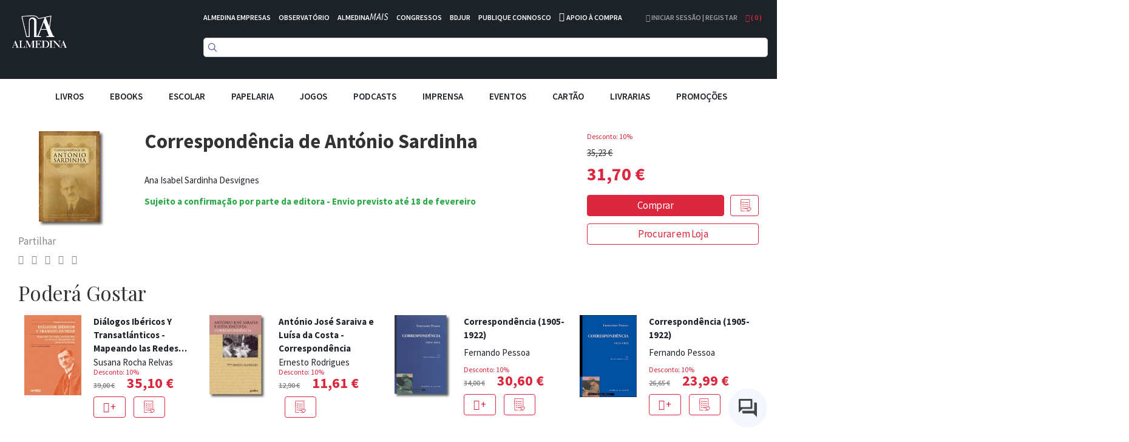

--- FILE ---
content_type: text/html; charset=UTF-8
request_url: https://www.almedina.net/correspond-ncia-de-ant-nio-sardinha-1563878296.html
body_size: 29709
content:
<!doctype html>
<html lang="pt">
    <head prefix="og: http://ogp.me/ns# fb: http://ogp.me/ns/fb# product: http://ogp.me/ns/product#">
        <script>
    var LOCALE = 'pt\u002DPT';
    var BASE_URL = 'https\u003A\u002F\u002Fwww.almedina.net\u002F';
    var require = {
        'baseUrl': 'https\u003A\u002F\u002Fd3cr86nr52kve0.cloudfront.net\u002Fstatic\u002Fversion1762941780\u002Ffrontend\u002FToogas\u002FDefault\u002Fpt_PT'
    };</script>        <meta charset="utf-8"/>
<meta name="title" content="Correspondência de António Sardinha"/>
<meta name="description" content="
António Sardinha, figura de proa do Integralismo Lusitano, morre cerca de um ano antes do 28 de Maio de 1926, deixando incompleta uma polémica obra de pensamento político, assim como uma obra poética que merece ser revisitada.
Entre Maio de 1910 e Agos"/>
<meta name="robots" content="INDEX,FOLLOW"/>
<meta name="viewport" content="width=device-width, initial-scale=1.0, maximum-scale=1.0, user-scalable=no"/>
<meta name="format-detection" content="telephone=no"/>
<title>Correspondência de António Sardinha</title>
<link  rel="stylesheet" type="text/css"  media="all" href="https://d3cr86nr52kve0.cloudfront.net/static/version1762941780/frontend/Toogas/Default/pt_PT/Toogas_Core/css/bootstrap.min.css" />
<link  rel="stylesheet" type="text/css"  media="all" href="https://d3cr86nr52kve0.cloudfront.net/static/version1762941780/frontend/Toogas/Default/pt_PT/Toogas_Core/css/jquery-ui.min.css" />
<link  rel="stylesheet" type="text/css"  media="all" href="https://d3cr86nr52kve0.cloudfront.net/static/version1762941780/frontend/Toogas/Default/pt_PT/Toogas_Core/css/fontawesome.min.css" />
<link  rel="stylesheet" type="text/css"  media="all" href="https://d3cr86nr52kve0.cloudfront.net/static/version1762941780/frontend/Toogas/Default/pt_PT/Toogas_Core/css/reset_bootstrap.min.css" />
<link  rel="stylesheet" type="text/css"  media="all" href="https://d3cr86nr52kve0.cloudfront.net/static/version1762941780/frontend/Toogas/Default/pt_PT/Toogas_Core/css/alertify.min.css" />
<link  rel="stylesheet" type="text/css"  media="all" href="https://d3cr86nr52kve0.cloudfront.net/static/version1762941780/frontend/Toogas/Default/pt_PT/Toogas_Core/css/slick.min.css" />
<link  rel="stylesheet" type="text/css"  media="all" href="https://d3cr86nr52kve0.cloudfront.net/static/version1762941780/frontend/Toogas/Default/pt_PT/Toogas_Core/css/slick-theme.min.css" />
<link  rel="stylesheet" type="text/css"  media="all" href="https://d3cr86nr52kve0.cloudfront.net/static/version1762941780/frontend/Toogas/Default/pt_PT/Toogas_Core/css/project.min.css" />
<link  rel="stylesheet" type="text/css"  media="all" href="https://d3cr86nr52kve0.cloudfront.net/static/version1762941780/_cache/merged/16d629cc84dc406a25aa7f7fe2025394.min.css" />
<script  type="text/javascript"  src="https://d3cr86nr52kve0.cloudfront.net/static/version1762941780/_cache/merged/ce0938b459c5f8997de19e7c92874f44.min.js"></script>
<script  type="text/javascript"  src="https://d3cr86nr52kve0.cloudfront.net/static/version1762941780/frontend/Toogas/Default/pt_PT/Toogas_Core/js/jquery.min.js"></script>
<script  type="text/javascript"  src="https://d3cr86nr52kve0.cloudfront.net/static/version1762941780/frontend/Toogas/Default/pt_PT/Toogas_Core/js/bootstrap.min.js"></script>
<script  type="text/javascript"  src="https://d3cr86nr52kve0.cloudfront.net/static/version1762941780/frontend/Toogas/Default/pt_PT/Toogas_Core/js/alertify.min.js"></script>
<script  type="text/javascript"  src="https://d3cr86nr52kve0.cloudfront.net/static/version1762941780/frontend/Toogas/Default/pt_PT/Toogas_Core/js/toogas.min.js"></script>
<script  type="text/javascript"  type="text/javascript" src="https://d3cr86nr52kve0.cloudfront.net/static/version1762941780/frontend/Toogas/Default/pt_PT/Almedina_ISearch/js/search.min.js"></script>
<link rel="preload" as="font" crossorigin="anonymous" href="https://d3cr86nr52kve0.cloudfront.net/static/version1762941780/frontend/Toogas/Default/pt_PT/fonts/opensans/light/opensans-300.woff2" />
<link rel="preload" as="font" crossorigin="anonymous" href="https://d3cr86nr52kve0.cloudfront.net/static/version1762941780/frontend/Toogas/Default/pt_PT/fonts/opensans/regular/opensans-400.woff2" />
<link rel="preload" as="font" crossorigin="anonymous" href="https://d3cr86nr52kve0.cloudfront.net/static/version1762941780/frontend/Toogas/Default/pt_PT/fonts/opensans/semibold/opensans-600.woff2" />
<link rel="preload" as="font" crossorigin="anonymous" href="https://d3cr86nr52kve0.cloudfront.net/static/version1762941780/frontend/Toogas/Default/pt_PT/fonts/opensans/bold/opensans-700.woff2" />
<link rel="preload" as="font" crossorigin="anonymous" href="https://d3cr86nr52kve0.cloudfront.net/static/version1762941780/frontend/Toogas/Default/pt_PT/fonts/Luma-Icons.woff2" />
<link  rel="canonical" href="https://www.almedina.net/correspond-ncia-de-ant-nio-sardinha-1563878296.html" />
<link  rel="icon" type="image/x-icon" href="https://d3cr86nr52kve0.cloudfront.net/media/favicon/default/favicon.ico" />
<link  rel="shortcut icon" type="image/x-icon" href="https://d3cr86nr52kve0.cloudfront.net/media/favicon/default/favicon.ico" />
<link  rel="stylesheet" type="text/css"  media="all" href="https://d3cr86nr52kve0.cloudfront.net/static/version1762941780/frontend/Toogas/Default/pt_PT/Almedina_ISearch/css/search.min.css"/>
<link  rel="stylesheet" type="text/css"  media="all" href="https://d3cr86nr52kve0.cloudfront.net/static/version1762941780/frontend/Toogas/Default/pt_PT/Almedina_ISearch/css/algolia-min.min.css"/>        
<!-- Google Tag Manager by MagePal -->
<script type="text/javascript">
    window.dataLayer = window.dataLayer || [];

</script>


<script type="text/x-magento-init">
    {
        "*": {
            "magepalGtmDatalayer": {
                "isCookieRestrictionModeEnabled": 0,
                "currentWebsite": 1,
                "cookieName": "user_allowed_save_cookie",
                "dataLayer": "dataLayer",
                "accountId": "GTM-MD5W9QHM",
                "data": [{"ecommerce":{"currencyCode":"EUR"},"pageType":"catalog_product_view","list":"detail"},{"event":"productPage","product":{"id":"22931","sku":"9789725402054","parent_sku":"9789725402054","product_type":"simple","name":"Correspond\u00eancia de Ant\u00f3nio Sardinha","price":29.91,"attribute_set_id":"4","path":"Correspond\u00eancia de Ant\u00f3nio Sardinha","category":"Ci\u00eancia Pol\u00edtica","image_url":"https:\/\/d3cr86nr52kve0.cloudfront.net\/media\/catalog\/product\/9\/7\/9789725402054_1563878297.jpg"}}],
                "isGdprEnabled": 0,
                "gdprOption": 0,
                "addJsInHeader": 0,
                "containerCode": ""
            }
        }
    }
</script>
<!-- End Google Tag Manager by MagePal -->
    <script type="text/x-magento-init">
        {
            "*": {
                "Magento_PageCache/js/form-key-provider": {
                    "isPaginationCacheEnabled":
                        0                }
            }
        }
    </script>
<script src="//mkt.almedina.net/focus/3.js" type="text/javascript" charset="utf-8" async="async"></script>
<script src="//mkt.almedina.net/focus/4.js" type="text/javascript" charset="utf-8" async="async"></script>
<meta property="og:type" content="product" />
<meta property="og:title"
      content="Correspond&#xEA;ncia&#x20;de&#x20;Ant&#xF3;nio&#x20;Sardinha" />
<meta property="og:image"
      content="https://d3cr86nr52kve0.cloudfront.net/media/catalog/product/cache/22f96f33b0d6809aee9ac5cedd8552ee/9/7/9789725402054_1563878297.jpg" />
<meta property="og:description"
      content="" />
<meta property="og:url" content="https://www.almedina.net/correspond-ncia-de-ant-nio-sardinha-1563878296.html" />
    <meta property="product:price:amount" content="31.704601"/>
    <meta property="product:price:currency"
      content="EUR"/>
    </head>
    <body data-container="body"
          data-mage-init='{"loaderAjax": {}, "loader": { "icon": "https://d3cr86nr52kve0.cloudfront.net/static/version1762941780/frontend/Toogas/Default/pt_PT/images/loader-2.gif"}}'
        id="html-body" itemtype="http://schema.org/Product" itemscope="itemscope" class="catalog-product-view product-correspond-ncia-de-ant-nio-sardinha-1563878296 page-layout-1column">
        
<!-- Google Tag Manager by MagePal -->
<noscript><iframe src="//www.googletagmanager.com/ns.html?id=GTM-MD5W9QHM"
height="0" width="0" style="display:none;visibility:hidden"></iframe></noscript>
<!-- End Google Tag Manager by MagePal -->
<div id="email"></div>
<script type="text/x-magento-init">
    {
    "*":
    {
            "Bss_FacebookPixel/js/code": {
                "id" : 1246544106081664,
                "action" : "catalog_product_view",
                "productData" : {"content_name":"Correspond\u00eancia de Ant\u00f3nio Sardinha","content_ids":"9789725402054","content_type":"product","value":"31.70","currency":"EUR"},
                "categoryData" : 404,
                "registration" : 404,
                "addToWishList" : 404,
                "initiateCheckout" : 404,
                "search" : 404,
                "orderData" : 404,
                "pageView" : "pass"
            }
        }
    }
</script>
<!-- Facebook Pixel Code -->
<noscript><img height="1" width="1" style="display:none" alt="Facebook Pixel"
               src="https://www.facebook.com/tr?id=1246544106081664&ev=PageView&noscript=1"
    /></noscript>
<!-- End Facebook Pixel Code -->
<div data-role="bss-fbpixel-subscribe" style="display:none;">
</div>
<span class="bss-subscribe-email" style="display:none;"></span>
<span class="bss-subscribe-id" style="display:none;"></span>
<script type="text/x-magento-init">
    {
        "[data-role='bss-fbpixel-subscribe']":
            {
                "Magento_Ui/js/core/app": {"components":{"bssFbpixelsSubscribe":{"component":"Bss_FacebookPixel\/js\/subscribe"}}}            }
    }
</script>
<div data-role="bss-fbpixel-atc" style="display:none;">

</div>
<script type="text/x-magento-init">
    {
        "[data-role='bss-fbpixel-atc']":
            {
                "Magento_Ui/js/core/app": {"components":{"bssFbpixelsAtc":{"component":"Bss_FacebookPixel\/js\/atc"}}}            }
    }
</script>

<script type="text/x-magento-init">
    {
        "*": {
            "Magento_PageBuilder/js/widget-initializer": {
                "config": {"[data-content-type=\"slider\"][data-appearance=\"default\"]":{"Magento_PageBuilder\/js\/content-type\/slider\/appearance\/default\/widget":false},"[data-content-type=\"map\"]":{"Magento_PageBuilder\/js\/content-type\/map\/appearance\/default\/widget":false},"[data-content-type=\"row\"]":{"Magento_PageBuilder\/js\/content-type\/row\/appearance\/default\/widget":false},"[data-content-type=\"tabs\"]":{"Magento_PageBuilder\/js\/content-type\/tabs\/appearance\/default\/widget":false},"[data-content-type=\"slide\"]":{"Magento_PageBuilder\/js\/content-type\/slide\/appearance\/default\/widget":{"buttonSelector":".pagebuilder-slide-button","showOverlay":"hover","dataRole":"slide"}},"[data-content-type=\"banner\"]":{"Magento_PageBuilder\/js\/content-type\/banner\/appearance\/default\/widget":{"buttonSelector":".pagebuilder-banner-button","showOverlay":"hover","dataRole":"banner"}},"[data-content-type=\"buttons\"]":{"Magento_PageBuilder\/js\/content-type\/buttons\/appearance\/inline\/widget":false},"[data-content-type=\"products\"][data-appearance=\"carousel\"]":{"Magento_PageBuilder\/js\/content-type\/products\/appearance\/carousel\/widget":false}},
                "breakpoints": {"desktop":{"label":"Desktop","stage":true,"default":true,"class":"desktop-switcher","icon":"Magento_PageBuilder::css\/images\/switcher\/switcher-desktop.svg","conditions":{"min-width":"1024px"},"options":{"products":{"default":{"slidesToShow":"5"}}}},"tablet":{"conditions":{"max-width":"1024px","min-width":"768px"},"options":{"products":{"default":{"slidesToShow":"4"},"continuous":{"slidesToShow":"3"}}}},"mobile":{"label":"Mobile","stage":true,"class":"mobile-switcher","icon":"Magento_PageBuilder::css\/images\/switcher\/switcher-mobile.svg","media":"only screen and (max-width: 768px)","conditions":{"max-width":"768px","min-width":"640px"},"options":{"products":{"default":{"slidesToShow":"3"}}}},"mobile-small":{"conditions":{"max-width":"640px"},"options":{"products":{"default":{"slidesToShow":"2"},"continuous":{"slidesToShow":"1"}}}}}            }
        }
    }
</script>

<div class="cookie-status-message" id="cookie-status">
    The store will not work correctly in the case when cookies are disabled.</div>
<script type="text&#x2F;javascript">document.querySelector("#cookie-status").style.display = "none";</script>
<script type="text/x-magento-init">
    {
        "*": {
            "cookieStatus": {}
        }
    }
</script>

<script type="text/x-magento-init">
    {
        "*": {
            "mage/cookies": {
                "expires": null,
                "path": "\u002F",
                "domain": ".www.almedina.net",
                "secure": true,
                "lifetime": "3600"
            }
        }
    }
</script>
    <noscript>
        <div class="message global noscript">
            <div class="content">
                <p>
                    <strong>O JavaScript parece estar desativado no seu browser.</strong>
                    <span>
                        Para usufruir da melhor experiência no nosso site, certifique-se que ativa o JavaScript no seu browser.                    </span>
                </p>
            </div>
        </div>
    </noscript>

<script>
    window.cookiesConfig = window.cookiesConfig || {};
    window.cookiesConfig.secure = true;
</script><script>    require.config({
        map: {
            '*': {
                wysiwygAdapter: 'mage/adminhtml/wysiwyg/tiny_mce/tinymce5Adapter'
            }
        }
    });</script><script>
    require.config({
        paths: {
            googleMaps: 'https\u003A\u002F\u002Fmaps.googleapis.com\u002Fmaps\u002Fapi\u002Fjs\u003Fv\u003D3\u0026key\u003D'
        },
        config: {
            'Magento_PageBuilder/js/utils/map': {
                style: ''
            },
            'Magento_PageBuilder/js/content-type/map/preview': {
                apiKey: '',
                apiKeyErrorMessage: 'You\u0020must\u0020provide\u0020a\u0020valid\u0020\u003Ca\u0020href\u003D\u0027https\u003A\u002F\u002Fwww.almedina.net\u002Fadminhtml\u002Fsystem_config\u002Fedit\u002Fsection\u002Fcms\u002F\u0023cms_pagebuilder\u0027\u0020target\u003D\u0027_blank\u0027\u003EGoogle\u0020Maps\u0020API\u0020key\u003C\u002Fa\u003E\u0020to\u0020use\u0020a\u0020map.'
            },
            'Magento_PageBuilder/js/form/element/map': {
                apiKey: '',
                apiKeyErrorMessage: 'You\u0020must\u0020provide\u0020a\u0020valid\u0020\u003Ca\u0020href\u003D\u0027https\u003A\u002F\u002Fwww.almedina.net\u002Fadminhtml\u002Fsystem_config\u002Fedit\u002Fsection\u002Fcms\u002F\u0023cms_pagebuilder\u0027\u0020target\u003D\u0027_blank\u0027\u003EGoogle\u0020Maps\u0020API\u0020key\u003C\u002Fa\u003E\u0020to\u0020use\u0020a\u0020map.'
            },
        }
    });
</script>

<script>
    require.config({
        shim: {
            'Magento_PageBuilder/js/utils/map': {
                deps: ['googleMaps']
            }
        }
    });
</script>
<div class="page-wrapper"><style>
    .product-slider-holder {
        opacity: 0;
        visibility: hidden;
        transition: opacity 1s ease;
        -webkit-transition: opacity 1s ease;
        max-height: 230px;
        overflow-y: hidden;
    }
    .home-slider .slider-holder {
        opacity: 0;
        visibility: hidden;
        transition: opacity 1s ease;
        -webkit-transition: opacity 1s ease;
        max-height: 293px;
        overflow-y: hidden;
    }
    .home-slider .slick-initialized {
        visibility: visible;
        opacity: 1;
    }

    .product-slider-holder.slick-initialized {
        visibility: visible;
        opacity: 1;
    }

.df-aside {
   padding-top: 30px;
}

.df-panel {
   border: lightgrey 1px solid;
}

.df-panel__title {
   color: black;
   background: lightgrey;
}
.df-icon {
   display:none !important;
}

.df-card a:hover {
   text-decoration:none !important;
}

.df-card-discount {
   font-size:12px;
   color:#dc263d;
   margin-bottom:8px;
}

.df-card-availability {
   font-size:12px;
   color:#28a745;
   font-weight:700;
}

.df-embedded .df-embedded__content .df-main #df-pager__embedded .df-pagination .df-page.df-page--disabled:not(:first-child):not(:first-child) span[data-page] {
   background:lightgrey;
}

.df-card-ebook {
  font-size:10px;
  color: darkgrey;
}

.df-embedded .df-panel[data-collapse=true] .df-selected-filters__content .df-slider, .df-embedded .df-panel[data-collapse=true] .df-selected-filters__content .df-term:not([data-selected]), .df-embedded .df-panel[data-collapse=true] .df-selected-filters__content [data-toggle-extra-content], .df-embedded .df-selected-filters[data-collapse=true] .df-panel__content .df-slider, .df-embedded .df-selected-filters[data-collapse=true] .df-panel__content .df-term:not([data-selected]), .df-embedded .df-selected-filters[data-collapse=true] .df-panel__content [data-toggle-extra-content], .df-embedded .df-selected-filters[data-collapse=true] .df-selected-filters__content .df-slider, .df-embedded .df-selected-filters[data-collapse=true] .df-selected-filters__content .df-term:not([data-selected]), .df-embedded .df-selected-filters[data-collapse=true] .df-selected-filters__content [data-toggle-extra-content], .df-mobile .df-panel[data-collapse=true] .df-selected-filters__content .df-slider, .df-mobile .df-panel[data-collapse=true] .df-selected-filters__content .df-term:not([data-selected]), .df-mobile .df-panel[data-collapse=true] .df-selected-filters__content [data-toggle-extra-content], .df-mobile .df-selected-filters[data-collapse=true] .df-panel__content .df-slider, .df-mobile .df-selected-filters[data-collapse=true] .df-panel__content .df-term:not([data-selected]), .df-mobile .df-selected-filters[data-collapse=true] .df-panel__content [data-toggle-extra-content], .df-mobile .df-selected-filters[data-collapse=true] .df-selected-filters__content .df-slider, .df-mobile .df-selected-filters[data-collapse=true] .df-selected-filters__content .df-term:not([data-selected]), .df-mobile .df-selected-filters[data-collapse=true] .df-selected-filters__content [data-toggle-extra-content], .df-panel[data-collapse=true] .df-embedded .df-selected-filters__content .df-slider, .df-panel[data-collapse=true] .df-embedded .df-selected-filters__content .df-term:not([data-selected]), .df-panel[data-collapse=true] .df-embedded .df-selected-filters__content [data-toggle-extra-content], .df-panel[data-collapse=true] .df-mobile .df-selected-filters__content .df-slider, .df-panel[data-collapse=true] .df-mobile .df-selected-filters__content .df-term:not([data-selected]), .df-panel[data-collapse=true] .df-mobile .df-selected-filters__content [data-toggle-extra-content], .df-panel[data-collapse=true] .df-panel__content .df-slider, .df-panel[data-collapse=true] .df-panel__content .df-term:not([data-selected]), .df-panel[data-collapse=true] .df-panel__content [data-toggle-extra-content] {
    display: flex !important;
}


</style>
<script>
    var BASE_URL = "https://www.almedina.net/";
    var customerSession = {
        isLoggedIn: ''
    };
    window.ajaxSelectors = {
        minicart: {
            content: '.miniCartContainer',
            qty: '.items-qty'
        },
        wishlistpage: {
            content: '.column.main'
        },
        cartpage: {
            content: '.checkout-cart-index .column.main'
        }
    };
</script>
<!-- Site preLoader / initial loader -->

<!-- /Site Loader -->
<!-- Site Loader / ajax loader / transparent -->
<div id="site-loader"><div class="lds-ellipsis"><div></div><div></div><div></div><div></div></div></div>
<!-- /Site Loader -->
<header>
    <div class="header-container">
        <div class="container-fluid page-container">
            <div class="row has-padding-small">
                <div class="col-xs-3">
                    <div class="logo-holder">
                            <a class="logo" href="https://www.almedina.net/" title="">
        <img src="https://d3cr86nr52kve0.cloudfront.net/media/logo/default/logo.png"
             title=""
             alt=""
             class="img-responsive"
        />
    </a>
                    </div>
                </div>
                <div class="col-xs-9">
                    <div class="header-links white is-inline has-padding-smaller-bottom hidden-xs">
                        <ul class="list-inline">
<li class="headerlink-item"><a style="color: #fff;" title="" href="https://www.almedina.net/almedina-empresas">ALMEDINA EMPRESAS</a></li>
<li class="headerlink-item"><a style="color: #fff;" title="O mundo por especialistas" href="//observatorio.almedina.net">OBSERVATÓRIO</a></li>
<li class="headerlink-item"><a style="color: #fff;" title="O poder da formação presencial e online" href="//www.almedina.net/mais/">ALMEDINA<i>MAIS</i></a></li>
<li class="headerlink-item"><a style="color: #fff;" title="A partilha de conhecimento, num fórum de e para especialistas" href="//www.almedina.net/congressos/">CONGRESSOS</a></li>
<li class="headerlink-item"><a style="color: #fff;" title="O seu serviço digital jurídico" href="//www.almedina.net/bdjur-hp/">BDJUR</a></li>
<li class="headerlink-item"><a style="color: #fff;" title="O espaço de proximidade entre autores e a Almedina" href="//autor.grupoalmedina.net/">PUBLIQUE CONNOSCO</a></li>
<li class="headerlink-item"><i class="fa fa-phone"></i> <a style="color: #fff;" title="Apoio à Compra" href="https://www.almedina.net/apoio-compra">APOIO À COMPRA</a></li>
</ul>                    </div>
                    <div class="header-right pull-right">
                        <div class="dropdown user-dropdown-holder is-inline">
                                                            <a href="https://www.almedina.net/customer/account/" title="Iniciar Sessão | Registar">
                                    <i aria-hidden="true" class="fa fa-user"></i> Iniciar Sessão | Registar                                </a>
                                                    </div>

                        <div class="dropdown cart-dropdown-holder is-inline">
                            <a class="dropdown-toggle" href="#" id="cart-dropdown" data-toggle="dropdown">
                                <i aria-hidden="true" class="fa fa-shopping-bag"></i> ( <span class="items-qty">0</span> )
                            </a>
                            <div class="dropdown-menu dropdown-menu-right minicart-container" role="menu" aria-labelledby="cart-dropdown">
                                
<div data-block="minicart" class="minicart-wrapper">

    <div class="block block-minicart empty"
         data-role="dropdownDialog"
         data-mage-init='{"dropdownDialog":{
            "appendTo":"[data-block=minicart]",
            "triggerTarget":".showcart",
            "timeout": "2000",
            "closeOnMouseLeave": false,
            "closeOnEscape": true,
            "triggerClass":"active",
            "parentClass":"active",
            "buttons":[]}}'>
        <div id="minicart-content-wrapper" data-bind="scope: 'minicart_content'">
            <!-- ko template: getTemplate() --><!-- /ko -->
        </div>
            </div>

    <script>
        window.checkout = {"shoppingCartUrl":"https:\/\/www.almedina.net\/checkout\/cart\/","checkoutUrl":"https:\/\/www.almedina.net\/checkout\/","updateItemQtyUrl":"https:\/\/www.almedina.net\/checkout\/sidebar\/updateItemQty\/","removeItemUrl":"https:\/\/www.almedina.net\/checkout\/sidebar\/removeItem\/","imageTemplate":"Magento_Catalog\/product\/image_with_borders","baseUrl":"https:\/\/www.almedina.net\/","minicartMaxItemsVisible":5,"websiteId":"1","maxItemsToDisplay":10,"storeId":"1","storeGroupId":"1","customerLoginUrl":"https:\/\/www.almedina.net\/customer\/account\/login\/referer\/aHR0cHM6Ly93d3cuYWxtZWRpbmEubmV0L2NvcnJlc3BvbmQtbmNpYS1kZS1hbnQtbmlvLXNhcmRpbmhhLTE1NjM4NzgyOTYuaHRtbA%2C%2C\/","isRedirectRequired":false,"autocomplete":"off","captcha":{"user_login":{"isCaseSensitive":false,"imageHeight":50,"imageSrc":"","refreshUrl":"https:\/\/www.almedina.net\/captcha\/refresh\/","isRequired":false,"timestamp":1769016917}}};
    </script>
    <script type="text/x-magento-init">
    {
        "[data-block='minicart']": {
            "Magento_Ui/js/core/app": {"components":{"minicart_content":{"children":{"subtotal.container":{"children":{"subtotal":{"children":{"subtotal.totals":{"config":{"display_cart_subtotal_incl_tax":1,"display_cart_subtotal_excl_tax":0,"template":"Magento_Tax\/checkout\/minicart\/subtotal\/totals"},"children":{"subtotal.totals.msrp":{"component":"Magento_Msrp\/js\/view\/checkout\/minicart\/subtotal\/totals","config":{"displayArea":"minicart-subtotal-hidden","template":"Magento_Msrp\/checkout\/minicart\/subtotal\/totals"}}},"component":"Magento_Tax\/js\/view\/checkout\/minicart\/subtotal\/totals"}},"component":"uiComponent","config":{"template":"Magento_Checkout\/minicart\/subtotal"}}},"component":"uiComponent","config":{"displayArea":"subtotalContainer"}},"item.renderer":{"component":"Magento_Checkout\/js\/view\/cart-item-renderer","config":{"displayArea":"defaultRenderer","template":"Magento_Checkout\/minicart\/item\/default"},"children":{"item.image":{"component":"Magento_Catalog\/js\/view\/image","config":{"template":"Magento_Catalog\/product\/image","displayArea":"itemImage"}},"checkout.cart.item.price.sidebar":{"component":"uiComponent","config":{"template":"Magento_Checkout\/minicart\/item\/price","displayArea":"priceSidebar"}}}},"extra_info":{"component":"uiComponent","config":{"displayArea":"extraInfo"}},"promotion":{"component":"uiComponent","config":{"displayArea":"promotion"}}},"config":{"itemRenderer":{"default":"defaultRenderer","simple":"defaultRenderer","virtual":"defaultRenderer"},"template":"Magento_Checkout\/minicart\/content"},"component":"Magento_Checkout\/js\/view\/minicart"}},"types":[]}        },
        "*": {
            "Magento_Ui/js/block-loader": "https://d3cr86nr52kve0.cloudfront.net/static/version1762941780/frontend/Toogas/Default/pt_PT/images/loader-1.gif"
        }
    }
    </script>
</div>


                            </div>
                        </div>
                    </div>

                    <div>
                        <div class="search-form">
                            
<div class="block block-search text-center">
  <div class="block block-content">
<!--    <form class="form minisearch" id="search_mini_form" onKeyPress="if (event.which == 13) return false;" method="get">
        <input id="doosearch" type="text" name="q"
        value=""
        placeholder="Pesquise o seu produto"
        class="input-text form-control" maxlength="128"
        role="combobox" aria-haspopup="false" aria-autocomplete="both" autocomplete="off"
        data-block="autocomplete-form" /> -->
	<div id="instant-searchbox"></div>
      <!--            <button type="submit"
                    title="Pesquisa"
                    class="action search btn btn-custom-primary">
                <i aria-hidden="true" class="fa fa-search"></i>
            </button>
      <button type="button" title="Fechar" class="btn btn-custom-primary" id="close-doofinder-layer" aria-label="close"
        style="display:none;">
        <i aria-hidden="true" class="fa fa-close"></i>
      </button>
          </form>
    <div id="search_autocomplete" class="search-autocomplete"></div>-->
  </div>
</div>

<!--
<script type="text/x-magento-init">
{
    "#search" :
    {
        "quickSearch" :
        {
            "formSelector":"#search_mini_form",
            "url":"https://www.almedina.net/search/ajax/suggest/",
            "destinationSelector":"#search_autocomplete",
            "templates": {"term":{"title":"Termos pesquisados","template":"Smile_ElasticsuiteCore\/autocomplete\/term"},"product":{"title":"Produtos","template":"Smile_ElasticsuiteCatalog\/autocomplete\/product"},"category":{"title":"Categorias","template":"Smile_ElasticsuiteCatalog\/autocomplete\/category"},"product_attribute":{"title":"Atributos","template":"Smile_ElasticsuiteCatalog\/autocomplete\/product-attribute","titleRenderer":"Smile_ElasticsuiteCatalog\/js\/autocomplete\/product-attribute"}},
            "priceFormat" : {"pattern":"%s\u00a0\u20ac","precision":2,"requiredPrecision":2,"decimalSymbol":",","groupSymbol":"\u00a0","groupLength":3,"integerRequired":false}        }
    }
}
</script>
-->

<script type="text/javascript">
  function focusSearchField() {
    require([
      'jquery'
    ], function ($) {
      $('#search_mini_form input#search').focus();
    });
  }
</script>

<!--<script src="https://eu1-config.doofinder.com/2.x/47bb5f9d-60e8-436b-8d21-23fb736d7be3.js" async></script>-->
                        </div>
                    </div>
                </div>
            </div>
	    <!--InstantSearh -->

        <div class="instant-searchpanel ais-InstantSearch page-container">
            <div id="instant-current-refinements"></div>
            <div class="instant-filters"><button class="instant-filterbutton show-filters-btn">Mostrar Filtros</button>
            </div>


            <div class="instant-left-panel">

                <div id="instant-categories-list"></div>

                <div id="instant-discount-list"></div>

                <div id="instant-autor-list"></div>

                <div id="instant-brand-list"></div>

                <div id="instant-colec-list"></div>
            </div>

            <div class="instant-right-panel">
                <div id="instant-stats"></div>
                <div id="instant-hits"></div>

            </div>
            <div class="instant-clearfix"></div>
        </div>

        </div>
    </div>

    <div class="mobile-menu-blackner"></div>

    <div class="container-fluid page-container main-menu-wrapper">
        <div class="mobile-menu-toggler">
            <i aria-hidden="true" class="fa fa-bars fa-2x"></i>
        </div>
        <nav class="navigation main-menu-container">
            <ul class="list-inline text-center main-menu-container">
                <li class="mobile-menu-toggler-holder text-right">
                    <div class="mobile-menu-toggler">
                        <i aria-hidden="true" class="fa fa-times"></i>
                    </div>
                </li>
                                        <li class="level0 category-item level-top parent">
                                                            <div class="mobile-plus plus">+</div>
                                                                <a href="https://www.almedina.net/livros.html" class="level-top">
                                    <span style="font-size:15px;">Livros</span>
                                </a>

                                <ul class="level0 submenu">
                                                                                                                                                                <li class="level1 category-item parent">
                                                <div class="mobile-plus plus">+</div>
                                                <a href="https://www.almedina.net/livros/arte.html">
                                                    <span>Artes</span>
                                                </a>
                                                <ul class="level1 submenu">
                                                                                                            <li class="level2 category-item">
                                                            <a href="https://www.almedina.net/livros/arte/arquitectura.html">
                                                                <span>Arquitectura</span>
                                                            </a>
                                                        </li>
                                                                                                            <li class="level2 category-item">
                                                            <a href="https://www.almedina.net/livros/arte/arte.html">
                                                                <span>Arte</span>
                                                            </a>
                                                        </li>
                                                                                                            <li class="level2 category-item">
                                                            <a href="https://www.almedina.net/livros/arte/musica.html">
                                                                <span>Música</span>
                                                            </a>
                                                        </li>
                                                                                                            <li class="level2 category-item">
                                                            <a href="https://www.almedina.net/livros/arte/teatro.html">
                                                                <span>Teatro</span>
                                                            </a>
                                                        </li>
                                                                                                            <li class="level2 category-item">
                                                            <a href="https://www.almedina.net/livros/arte/pintura.html">
                                                                <span>Pintura</span>
                                                            </a>
                                                        </li>
                                                                                                            <li class="level2 category-item">
                                                            <a href="https://www.almedina.net/livros/arte/fotografia.html">
                                                                <span>Fotografia</span>
                                                            </a>
                                                        </li>
                                                                                                            <li class="level2 category-item">
                                                            <a href="https://www.almedina.net/livros/arte/cinema.html">
                                                                <span>Cinema</span>
                                                            </a>
                                                        </li>
                                                                                                            <li class="level2 category-item">
                                                            <a href="https://www.almedina.net/livros/arte/design.html">
                                                                <span>Design</span>
                                                            </a>
                                                        </li>
                                                                                                            <li class="level2 category-item">
                                                            <a href="https://www.almedina.net/livros/arte/historia-da-arte.html">
                                                                <span>História da Arte</span>
                                                            </a>
                                                        </li>
                                                                                                    </ul>
                                            </li>
                                                                                                                                                                                                        <li class="level1 category-item">
                                                <a href="https://www.almedina.net/livros/banda-desenhada.html">
                                                    <span>Banda Desenhada</span>
                                                </a>
                                            </li>
                                                                                                                                                                                                        <li class="level1 category-item parent">
                                                <div class="mobile-plus plus">+</div>
                                                <a href="https://www.almedina.net/livros/ciencias.html">
                                                    <span>Ciências</span>
                                                </a>
                                                <ul class="level1 submenu">
                                                                                                            <li class="level2 category-item">
                                                            <a href="https://www.almedina.net/livros/ciencias/fisica.html">
                                                                <span>Física</span>
                                                            </a>
                                                        </li>
                                                                                                            <li class="level2 category-item">
                                                            <a href="https://www.almedina.net/livros/ciencias/matematica.html">
                                                                <span>Matemática</span>
                                                            </a>
                                                        </li>
                                                                                                            <li class="level2 category-item">
                                                            <a href="https://www.almedina.net/livros/ciencias/medicina.html">
                                                                <span>Medicina</span>
                                                            </a>
                                                        </li>
                                                                                                            <li class="level2 category-item">
                                                            <a href="https://www.almedina.net/livros/ciencias/medicina-veterinaria.html">
                                                                <span>Medicina Veterinária</span>
                                                            </a>
                                                        </li>
                                                                                                            <li class="level2 category-item">
                                                            <a href="https://www.almedina.net/livros/ciencias/quimica.html">
                                                                <span>Química</span>
                                                            </a>
                                                        </li>
                                                                                                            <li class="level2 category-item">
                                                            <a href="https://www.almedina.net/livros/ciencias/tecnologia-ciencia-geral.html">
                                                                <span>Tecnologia e Ciência em geral</span>
                                                            </a>
                                                        </li>
                                                                                                            <li class="level2 category-item">
                                                            <a href="https://www.almedina.net/livros/ciencias/estatistica.html">
                                                                <span>Estatística</span>
                                                            </a>
                                                        </li>
                                                                                                            <li class="level2 category-item">
                                                            <a href="https://www.almedina.net/livros/ciencias/informatica.html">
                                                                <span>Informática</span>
                                                            </a>
                                                        </li>
                                                                                                            <li class="level2 category-item">
                                                            <a href="https://www.almedina.net/livros/ciencias/biologia.html">
                                                                <span>Biologia</span>
                                                            </a>
                                                        </li>
                                                                                                            <li class="level2 category-item">
                                                            <a href="https://www.almedina.net/livros/ciencias/engenharia.html">
                                                                <span>Engenharia</span>
                                                            </a>
                                                        </li>
                                                                                                            <li class="level2 category-item">
                                                            <a href="https://www.almedina.net/livros/ciencias/geografia.html">
                                                                <span>Geografia</span>
                                                            </a>
                                                        </li>
                                                                                                    </ul>
                                            </li>
                                                                                                                                                                                                        <li class="level1 category-item parent">
                                                <div class="mobile-plus plus">+</div>
                                                <a href="https://www.almedina.net/livros/ciencias-economicas.html">
                                                    <span>Ciências Económicas</span>
                                                </a>
                                                <ul class="level1 submenu">
                                                                                                            <li class="level2 category-item">
                                                            <a href="https://www.almedina.net/livros/ciencias-economicas/administracao-gestao.html">
                                                                <span>Administração e Gestão</span>
                                                            </a>
                                                        </li>
                                                                                                            <li class="level2 category-item">
                                                            <a href="https://www.almedina.net/livros/ciencias-economicas/contabilidade.html">
                                                                <span>Contabilidade</span>
                                                            </a>
                                                        </li>
                                                                                                            <li class="level2 category-item">
                                                            <a href="https://www.almedina.net/livros/ciencias-economicas/economia.html">
                                                                <span>Economia</span>
                                                            </a>
                                                        </li>
                                                                                                            <li class="level2 category-item">
                                                            <a href="https://www.almedina.net/livros/ciencias-economicas/marketing.html">
                                                                <span>Marketing</span>
                                                            </a>
                                                        </li>
                                                                                                    </ul>
                                            </li>
                                                                                                                                                                                                        <li class="level1 category-item parent">
                                                <div class="mobile-plus plus">+</div>
                                                <a href="https://www.almedina.net/livros/ciencias-sociais-humanas.html">
                                                    <span>Ciências Sociais e Humanas</span>
                                                </a>
                                                <ul class="level1 submenu">
                                                                                                            <li class="level2 category-item">
                                                            <a href="https://www.almedina.net/livros/ciencias-sociais-humanas/biografias.html">
                                                                <span>Biografias</span>
                                                            </a>
                                                        </li>
                                                                                                            <li class="level2 category-item">
                                                            <a href="https://www.almedina.net/livros/ciencias-sociais-humanas/filosofia.html">
                                                                <span>Filosofia</span>
                                                            </a>
                                                        </li>
                                                                                                            <li class="level2 category-item">
                                                            <a href="https://www.almedina.net/livros/ciencias-sociais-humanas/historia.html">
                                                                <span>História</span>
                                                            </a>
                                                        </li>
                                                                                                            <li class="level2 category-item">
                                                            <a href="https://www.almedina.net/livros/ciencias-sociais-humanas/psicologia.html">
                                                                <span>Psicologia</span>
                                                            </a>
                                                        </li>
                                                                                                            <li class="level2 category-item">
                                                            <a href="https://www.almedina.net/livros/ciencias-sociais-humanas/ciencia-politica.html">
                                                                <span>Ciência Política</span>
                                                            </a>
                                                        </li>
                                                                                                            <li class="level2 category-item">
                                                            <a href="https://www.almedina.net/livros/ciencias-sociais-humanas/religiao.html">
                                                                <span>Religião</span>
                                                            </a>
                                                        </li>
                                                                                                            <li class="level2 category-item">
                                                            <a href="https://www.almedina.net/livros/ciencias-sociais-humanas/sociologia.html">
                                                                <span>Sociologia</span>
                                                            </a>
                                                        </li>
                                                                                                            <li class="level2 category-item">
                                                            <a href="https://www.almedina.net/livros/ciencias-sociais-humanas/outros-csh.html">
                                                                <span>Outros temas ciências Sociais e Humanas</span>
                                                            </a>
                                                        </li>
                                                                                                    </ul>
                                            </li>
                                                                                                                                                                                                        <li class="level1 category-item parent">
                                                <div class="mobile-plus plus">+</div>
                                                <a href="https://www.almedina.net/livros/direito-1558092318.html">
                                                    <span>Direito</span>
                                                </a>
                                                <ul class="level1 submenu">
                                                                                                            <li class="level2 category-item">
                                                            <a href="https://www.almedina.net/livros/direito/direito-administrativo.html">
                                                                <span>Direito Administrativo</span>
                                                            </a>
                                                        </li>
                                                                                                            <li class="level2 category-item">
                                                            <a href="https://www.almedina.net/livros/direito/direito-civil.html">
                                                                <span>Direito Civil</span>
                                                            </a>
                                                        </li>
                                                                                                            <li class="level2 category-item">
                                                            <a href="https://www.almedina.net/livros/direito/direito-comercial.html">
                                                                <span>Direito Comercial</span>
                                                            </a>
                                                        </li>
                                                                                                            <li class="level2 category-item">
                                                            <a href="https://www.almedina.net/livros/direito-1558092318/direito-do-trabalho-1558092321.html">
                                                                <span>Direito do Trabalho</span>
                                                            </a>
                                                        </li>
                                                                                                            <li class="level2 category-item">
                                                            <a href="https://www.almedina.net/livros/direito-1558092318/direito-financeiro-e-tribut-rio-1558092321.html">
                                                                <span>Direito Financeiro e Tributário</span>
                                                            </a>
                                                        </li>
                                                                                                            <li class="level2 category-item">
                                                            <a href="https://www.almedina.net/livros/direito-1558092318/direito-penal-1558092322.html">
                                                                <span>Direito Penal</span>
                                                            </a>
                                                        </li>
                                                                                                            <li class="level2 category-item">
                                                            <a href="https://www.almedina.net/livros/direito-1558092318/direito-processual-1558092323.html">
                                                                <span>Direito Processual</span>
                                                            </a>
                                                        </li>
                                                                                                            <li class="level2 category-item">
                                                            <a href="https://www.almedina.net/livros/direito/outros-direito.html">
                                                                <span>Outros temas de Direito</span>
                                                            </a>
                                                        </li>
                                                                                                    </ul>
                                            </li>
                                                                                                                                                                                                        <li class="level1 category-item parent">
                                                <div class="mobile-plus plus">+</div>
                                                <a href="https://www.almedina.net/livros/livros-praticos.html">
                                                    <span>Livros Práticos</span>
                                                </a>
                                                <ul class="level1 submenu">
                                                                                                            <li class="level2 category-item">
                                                            <a href="https://www.almedina.net/livros/livros-praticos/dicion-rios-e-gram-ticas-1558092420.html">
                                                                <span>Dicionários e Gramáticas</span>
                                                            </a>
                                                        </li>
                                                                                                            <li class="level2 category-item">
                                                            <a href="https://www.almedina.net/livros/livros-praticos/esoterismo-1558092420.html">
                                                                <span>Esoterismo</span>
                                                            </a>
                                                        </li>
                                                                                                            <li class="level2 category-item">
                                                            <a href="https://www.almedina.net/livros/livros-praticos/v-rios-1558092421.html">
                                                                <span>Vários</span>
                                                            </a>
                                                        </li>
                                                                                                            <li class="level2 category-item">
                                                            <a href="https://www.almedina.net/livros/livros-praticos/auto-ajuda-1558092421.html">
                                                                <span>Auto-Ajuda</span>
                                                            </a>
                                                        </li>
                                                                                                            <li class="level2 category-item">
                                                            <a href="https://www.almedina.net/livros/livros-praticos/sa-de-e-bem-estar-1558092421.html">
                                                                <span>Saúde e Bem Estar</span>
                                                            </a>
                                                        </li>
                                                                                                            <li class="level2 category-item">
                                                            <a href="https://www.almedina.net/livros/livros-praticos/desporto-e-jogos-1558092422.html">
                                                                <span>Desporto e Jogos</span>
                                                            </a>
                                                        </li>
                                                                                                            <li class="level2 category-item">
                                                            <a href="https://www.almedina.net/livros/livros-praticos/culin-ria-1558092422.html">
                                                                <span>Culinária</span>
                                                            </a>
                                                        </li>
                                                                                                            <li class="level2 category-item">
                                                            <a href="https://www.almedina.net/livros/livros-praticos/turismo-1558092423.html">
                                                                <span>Turismo</span>
                                                            </a>
                                                        </li>
                                                                                                            <li class="level2 category-item">
                                                            <a href="https://www.almedina.net/livros/livros-praticos/genealogia-1558092423.html">
                                                                <span>Genealogia</span>
                                                            </a>
                                                        </li>
                                                                                                    </ul>
                                            </li>
                                                                                                                                                                                                        <li class="level1 category-item parent">
                                                <div class="mobile-plus plus">+</div>
                                                <a href="https://www.almedina.net/livros/literatura.html">
                                                    <span>Literatura</span>
                                                </a>
                                                <ul class="level1 submenu">
                                                                                                            <li class="level2 category-item">
                                                            <a href="https://www.almedina.net/livros/literatura/romance-historico.html">
                                                                <span>Romance Histórico</span>
                                                            </a>
                                                        </li>
                                                                                                            <li class="level2 category-item">
                                                            <a href="https://www.almedina.net/livros/literatura/literatura.html">
                                                                <span>Literatura</span>
                                                            </a>
                                                        </li>
                                                                                                            <li class="level2 category-item">
                                                            <a href="https://www.almedina.net/livros/literatura/poesia.html">
                                                                <span>Poesia</span>
                                                            </a>
                                                        </li>
                                                                                                            <li class="level2 category-item">
                                                            <a href="https://www.almedina.net/livros/literatura/prosa-narrativa.html">
                                                                <span>Prosa Narrativa</span>
                                                            </a>
                                                        </li>
                                                                                                            <li class="level2 category-item">
                                                            <a href="https://www.almedina.net/livros/literatura/ensaio-liter-rio-1558092383.html">
                                                                <span>Ensaio Literário</span>
                                                            </a>
                                                        </li>
                                                                                                    </ul>
                                            </li>
                                                                                                                                                                                                        <li class="level1 category-item parent">
                                                <div class="mobile-plus plus">+</div>
                                                <a href="https://www.almedina.net/livros/pnl-e-educac-o-literaria.html">
                                                    <span>PNL e Educação Literária</span>
                                                </a>
                                                <ul class="level1 submenu">
                                                                                                            <li class="level2 category-item">
                                                            <a href="https://www.almedina.net/livros/pnl-e-educac-o-literaria/0-2-anos.html">
                                                                <span>PNL 0-2 anos</span>
                                                            </a>
                                                        </li>
                                                                                                            <li class="level2 category-item">
                                                            <a href="https://www.almedina.net/livros/pnl-e-educac-o-literaria/3-5-anos.html">
                                                                <span>PNL 3-5 anos</span>
                                                            </a>
                                                        </li>
                                                                                                            <li class="level2 category-item">
                                                            <a href="https://www.almedina.net/livros/pnl-e-educac-o-literaria/6-8-anos.html">
                                                                <span>PNL 6-8 anos</span>
                                                            </a>
                                                        </li>
                                                                                                            <li class="level2 category-item">
                                                            <a href="https://www.almedina.net/livros/pnl-e-educac-o-literaria/9-11-anos.html">
                                                                <span>PNL 9-11 anos</span>
                                                            </a>
                                                        </li>
                                                                                                            <li class="level2 category-item">
                                                            <a href="https://www.almedina.net/livros/pnl-e-educac-o-literaria/12-14-anos.html">
                                                                <span>PNL 12-14 anos</span>
                                                            </a>
                                                        </li>
                                                                                                            <li class="level2 category-item">
                                                            <a href="https://www.almedina.net/livros/pnl-e-educac-o-literaria/15-18-anos.html">
                                                                <span>PNL 15-18 anos</span>
                                                            </a>
                                                        </li>
                                                                                                            <li class="level2 category-item">
                                                            <a href="https://www.almedina.net/livros/pnl-e-educac-o-literaria/mais-de-18-anos.html">
                                                                <span>PNL Mais de 18 anos</span>
                                                            </a>
                                                        </li>
                                                                                                            <li class="level2 category-item">
                                                            <a href="https://www.almedina.net/livros/pnl-e-educac-o-literaria/educac-o-literaria.html">
                                                                <span>Educação Literária</span>
                                                            </a>
                                                        </li>
                                                                                                    </ul>
                                            </li>
                                                                                                                                                                                                        <li class="level1 category-item parent">
                                                <div class="mobile-plus plus">+</div>
                                                <a href="https://www.almedina.net/livros/infantil.html">
                                                    <span>Infantil</span>
                                                </a>
                                                <ul class="level1 submenu">
                                                                                                            <li class="level2 category-item">
                                                            <a href="https://www.almedina.net/livros/infantil/manuais-escolares-1558092418.html">
                                                                <span>Apoio Escolar</span>
                                                            </a>
                                                        </li>
                                                                                                            <li class="level2 category-item">
                                                            <a href="https://www.almedina.net/livros/infantil/literatura-infantil-e-juvenil-1558092419.html">
                                                                <span>Literatura Infantil e Juvenil</span>
                                                            </a>
                                                        </li>
                                                                                                            <li class="level2 category-item">
                                                            <a href="https://www.almedina.net/livros/infantil/livros-de-atividades-1558092419.html">
                                                                <span>Livros de Atividades</span>
                                                            </a>
                                                        </li>
                                                                                                            <li class="level2 category-item">
                                                            <a href="https://www.almedina.net/livros/infantil/ate-6-anos.html">
                                                                <span>Até 6 Anos</span>
                                                            </a>
                                                        </li>
                                                                                                            <li class="level2 category-item">
                                                            <a href="https://www.almedina.net/livros/infantil/7-9-anos.html">
                                                                <span>7-9 Anos</span>
                                                            </a>
                                                        </li>
                                                                                                            <li class="level2 category-item">
                                                            <a href="https://www.almedina.net/livros/infantil/mais-de-10-anos.html">
                                                                <span>Mais de 10 Anos</span>
                                                            </a>
                                                        </li>
                                                                                                    </ul>
                                            </li>
                                                                                                                                                                                                        <li class="level1 category-item parent">
                                                <div class="mobile-plus plus">+</div>
                                                <a href="https://www.almedina.net/livros/jogos-e-brinquedos-1558092448.html">
                                                    <span>Jogos e Brinquedos</span>
                                                </a>
                                                <ul class="level1 submenu">
                                                                                                            <li class="level2 category-item">
                                                            <a href="https://www.almedina.net/livros/jogos-e-brinquedos-1558092448/brinquedos-1558092448.html">
                                                                <span>Brinquedos</span>
                                                            </a>
                                                        </li>
                                                                                                            <li class="level2 category-item">
                                                            <a href="https://www.almedina.net/livros/jogos-e-brinquedos-1558092448/jogos-1558092449.html">
                                                                <span>Jogos</span>
                                                            </a>
                                                        </li>
                                                                                                    </ul>
                                            </li>
                                                                                                                                                                                                        <li class="level1 category-item parent">
                                                <div class="mobile-plus plus">+</div>
                                                <a href="https://www.almedina.net/livros/merchandising.html">
                                                    <span>Merchandising</span>
                                                </a>
                                                <ul class="level1 submenu">
                                                                                                            <li class="level2 category-item">
                                                            <a href="https://www.almedina.net/livros/merchandising/acessorios-de-leitura.html">
                                                                <span>Acessórios de Leitura</span>
                                                            </a>
                                                        </li>
                                                                                                            <li class="level2 category-item">
                                                            <a href="https://www.almedina.net/livros/merchandising/meias.html">
                                                                <span>Meias</span>
                                                            </a>
                                                        </li>
                                                                                                    </ul>
                                            </li>
                                                                                                            </ul>
                                                    </li>
                                            <li class="level0 category-item level-top parent">
                                                            <div class="mobile-plus plus">+</div>
                                                                <a href="https://www.almedina.net/ebooks-em-portugu-s-1558092351.html" class="level-top">
                                    <span style="font-size:15px;">Ebooks</span>
                                </a>

                                <ul class="level0 submenu">
                                                                                                                                                                <li class="level1 category-item parent">
                                                <div class="mobile-plus plus">+</div>
                                                <a href="https://www.almedina.net/ebooks-em-portugu-s-1558092351/arte-1558092359.html">
                                                    <span>Arte</span>
                                                </a>
                                                <ul class="level1 submenu">
                                                                                                            <li class="level2 category-item">
                                                            <a href="https://www.almedina.net/ebooks-em-portugu-s-1558092351/arte-1558092359/arte-1558092360.html">
                                                                <span>Arte</span>
                                                            </a>
                                                        </li>
                                                                                                            <li class="level2 category-item">
                                                            <a href="https://www.almedina.net/ebooks-em-portugu-s-1558092351/arte-1558092359/arquitectura-1558092360.html">
                                                                <span>Arquitectura</span>
                                                            </a>
                                                        </li>
                                                                                                            <li class="level2 category-item">
                                                            <a href="https://www.almedina.net/ebooks-em-portugu-s-1558092351/arte-1558092359/design-1558092360.html">
                                                                <span>Design</span>
                                                            </a>
                                                        </li>
                                                                                                            <li class="level2 category-item">
                                                            <a href="https://www.almedina.net/ebooks-em-portugu-s-1558092351/arte-1558092359/banda-desenhada-1558092361.html">
                                                                <span>Banda Desenhada</span>
                                                            </a>
                                                        </li>
                                                                                                            <li class="level2 category-item">
                                                            <a href="https://www.almedina.net/ebooks-em-portugu-s-1558092351/arte-1558092359/fotografia-1558092361.html">
                                                                <span>Fotografia</span>
                                                            </a>
                                                        </li>
                                                                                                            <li class="level2 category-item">
                                                            <a href="https://www.almedina.net/ebooks-em-portugu-s-1558092351/arte-1558092359/artes-performativas-1558092361.html">
                                                                <span>Artes Performativas</span>
                                                            </a>
                                                        </li>
                                                                                                            <li class="level2 category-item">
                                                            <a href="https://www.almedina.net/ebooks-em-portugu-s-1558092351/arte-1558092359/m-sica-1558092362.html">
                                                                <span>Música</span>
                                                            </a>
                                                        </li>
                                                                                                            <li class="level2 category-item">
                                                            <a href="https://www.almedina.net/ebooks-em-portugu-s-1558092351/arte-1558092359/cinema-1558092362.html">
                                                                <span>Cinema</span>
                                                            </a>
                                                        </li>
                                                                                                    </ul>
                                            </li>
                                                                                                                                                                                                        <li class="level1 category-item parent">
                                                <div class="mobile-plus plus">+</div>
                                                <a href="https://www.almedina.net/ebooks-em-portugu-s-1558092351/ci-ncias-1558092363.html">
                                                    <span>Ciências</span>
                                                </a>
                                                <ul class="level1 submenu">
                                                                                                            <li class="level2 category-item">
                                                            <a href="https://www.almedina.net/ebooks-em-portugu-s-1558092351/ci-ncias-1558092363/ci-ncias-1558092363.html">
                                                                <span>Ciências</span>
                                                            </a>
                                                        </li>
                                                                                                            <li class="level2 category-item">
                                                            <a href="https://www.almedina.net/ebooks-em-portugu-s-1558092351/ci-ncias-1558092363/inform-tica-1558092364.html">
                                                                <span>Informática</span>
                                                            </a>
                                                        </li>
                                                                                                            <li class="level2 category-item">
                                                            <a href="https://www.almedina.net/ebooks-em-portugu-s-1558092351/ci-ncias-1558092363/engenharia-1558092364.html">
                                                                <span>Engenharia</span>
                                                            </a>
                                                        </li>
                                                                                                            <li class="level2 category-item">
                                                            <a href="https://www.almedina.net/ebooks-em-portugu-s-1558092351/ci-ncias-1558092363/matem-tica-1558092365.html">
                                                                <span>Matemática</span>
                                                            </a>
                                                        </li>
                                                                                                            <li class="level2 category-item">
                                                            <a href="https://www.almedina.net/ebooks-em-portugu-s-1558092351/ci-ncias-1558092363/medicina-1558092365.html">
                                                                <span>Medicina</span>
                                                            </a>
                                                        </li>
                                                                                                    </ul>
                                            </li>
                                                                                                                                                                                                        <li class="level1 category-item parent">
                                                <div class="mobile-plus plus">+</div>
                                                <a href="https://www.almedina.net/ebooks-em-portugu-s-1558092351/ci-ncias-econ-micas-1558092366.html">
                                                    <span>Ciências Económicas</span>
                                                </a>
                                                <ul class="level1 submenu">
                                                                                                            <li class="level2 category-item">
                                                            <a href="https://www.almedina.net/ebooks-em-portugu-s-1558092351/ci-ncias-econ-micas-1558092366/marketing-1558092366.html">
                                                                <span>Marketing</span>
                                                            </a>
                                                        </li>
                                                                                                            <li class="level2 category-item">
                                                            <a href="https://www.almedina.net/ebooks-em-portugu-s-1558092351/ci-ncias-econ-micas-1558092366/economia-1558092367.html">
                                                                <span>Economia</span>
                                                            </a>
                                                        </li>
                                                                                                            <li class="level2 category-item">
                                                            <a href="https://www.almedina.net/ebooks-em-portugu-s-1558092351/ci-ncias-econ-micas-1558092366/contabilidade-1558092367.html">
                                                                <span>Contabilidade</span>
                                                            </a>
                                                        </li>
                                                                                                            <li class="level2 category-item">
                                                            <a href="https://www.almedina.net/ebooks-em-portugu-s-1558092351/ci-ncias-econ-micas-1558092366/administra-o-e-gest-o-1558092367.html">
                                                                <span>Administração e Gestão</span>
                                                            </a>
                                                        </li>
                                                                                                    </ul>
                                            </li>
                                                                                                                                                                                                        <li class="level1 category-item parent">
                                                <div class="mobile-plus plus">+</div>
                                                <a href="https://www.almedina.net/ebooks-em-portugu-s-1558092351/ci-ncias-sociais-e-humanas-1558092368.html">
                                                    <span>Ciências Sociais e Humanas</span>
                                                </a>
                                                <ul class="level1 submenu">
                                                                                                            <li class="level2 category-item">
                                                            <a href="https://www.almedina.net/ebooks-em-portugu-s-1558092351/ci-ncias-sociais-e-humanas-1558092368/ci-ncias-sociais-1558092368.html">
                                                                <span>Ciências Sociais</span>
                                                            </a>
                                                        </li>
                                                                                                            <li class="level2 category-item">
                                                            <a href="https://www.almedina.net/ebooks-em-portugu-s-1558092351/ci-ncias-sociais-e-humanas-1558092368/religi-o-1558092369.html">
                                                                <span>Religião</span>
                                                            </a>
                                                        </li>
                                                                                                            <li class="level2 category-item">
                                                            <a href="https://www.almedina.net/ebooks-em-portugu-s-1558092351/ci-ncias-sociais-e-humanas-1558092368/hist-ria-1558092369.html">
                                                                <span>História</span>
                                                            </a>
                                                        </li>
                                                                                                            <li class="level2 category-item">
                                                            <a href="https://www.almedina.net/ebooks-em-portugu-s-1558092351/ci-ncias-sociais-e-humanas-1558092368/biografias-1558092369.html">
                                                                <span>Biografias</span>
                                                            </a>
                                                        </li>
                                                                                                            <li class="level2 category-item">
                                                            <a href="https://www.almedina.net/ebooks-em-portugu-s-1558092351/ci-ncias-sociais-e-humanas-1558092368/educa-o-1558092370.html">
                                                                <span>Educação</span>
                                                            </a>
                                                        </li>
                                                                                                            <li class="level2 category-item">
                                                            <a href="https://www.almedina.net/ebooks-em-portugu-s-1558092351/ci-ncias-sociais-e-humanas-1558092368/lingu-stica-1558092370.html">
                                                                <span>Linguística</span>
                                                            </a>
                                                        </li>
                                                                                                            <li class="level2 category-item">
                                                            <a href="https://www.almedina.net/ebooks-em-portugu-s-1558092351/ci-ncias-sociais-e-humanas-1558092368/filosofia-1558092371.html">
                                                                <span>Filosofia</span>
                                                            </a>
                                                        </li>
                                                                                                            <li class="level2 category-item">
                                                            <a href="https://www.almedina.net/ebooks-em-portugu-s-1558092351/ci-ncias-sociais-e-humanas-1558092368/ci-ncia-pol-tica-1558092371.html">
                                                                <span>Ciência Política</span>
                                                            </a>
                                                        </li>
                                                                                                            <li class="level2 category-item">
                                                            <a href="https://www.almedina.net/ebooks-em-portugu-s-1558092351/ci-ncias-sociais-e-humanas-1558092368/psicologia-1558092371.html">
                                                                <span>Psicologia</span>
                                                            </a>
                                                        </li>
                                                                                                            <li class="level2 category-item">
                                                            <a href="https://www.almedina.net/ebooks-em-portugu-s-1558092351/ci-ncias-sociais-e-humanas-1558092368/tecnologia-e-ci-ncia-em-geral-1558092372.html">
                                                                <span>Tecnologia e Ciência em geral</span>
                                                            </a>
                                                        </li>
                                                                                                            <li class="level2 category-item">
                                                            <a href="https://www.almedina.net/ebooks-em-portugu-s-1558092351/ci-ncias-sociais-e-humanas-1558092368/comunica-o-1558092372.html">
                                                                <span>Comunicação</span>
                                                            </a>
                                                        </li>
                                                                                                            <li class="level2 category-item">
                                                            <a href="https://www.almedina.net/ebooks-em-portugu-s-1558092351/ci-ncias-sociais-e-humanas-1558092368/sociologia-1558092372.html">
                                                                <span>Sociologia</span>
                                                            </a>
                                                        </li>
                                                                                                            <li class="level2 category-item">
                                                            <a href="https://www.almedina.net/ebooks-em-portugu-s-1558092351/ci-ncias-sociais-e-humanas-1558092368/antropologia.html">
                                                                <span>Antropologia</span>
                                                            </a>
                                                        </li>
                                                                                                    </ul>
                                            </li>
                                                                                                                                                                                                        <li class="level1 category-item parent">
                                                <div class="mobile-plus plus">+</div>
                                                <a href="https://www.almedina.net/ebooks-em-portugu-s-1558092351/direito-1558092351.html">
                                                    <span>Direito</span>
                                                </a>
                                                <ul class="level1 submenu">
                                                                                                            <li class="level2 category-item">
                                                            <a href="https://www.almedina.net/ebooks-em-portugu-s-1558092351/direito-1558092351/ci-ncia-pol-tica-1558092352.html">
                                                                <span>Ciência Política</span>
                                                            </a>
                                                        </li>
                                                                                                            <li class="level2 category-item">
                                                            <a href="https://www.almedina.net/ebooks-em-portugu-s-1558092351/direito-1558092351/direito-financeiro-e-tribut-rio-1558092353.html">
                                                                <span>Direito Financeiro e Tributário</span>
                                                            </a>
                                                        </li>
                                                                                                            <li class="level2 category-item">
                                                            <a href="https://www.almedina.net/ebooks-em-portugu-s-1558092351/direito-1558092351/direito-administrativo-1558092353.html">
                                                                <span>Direito Administrativo</span>
                                                            </a>
                                                        </li>
                                                                                                            <li class="level2 category-item">
                                                            <a href="https://www.almedina.net/ebooks-em-portugu-s-1558092351/direito-1558092351/direito-banc-rio-1558092353.html">
                                                                <span>Direito Bancário</span>
                                                            </a>
                                                        </li>
                                                                                                            <li class="level2 category-item">
                                                            <a href="https://www.almedina.net/ebooks-em-portugu-s-1558092351/direito-1558092351/direito-civil-1558092354.html">
                                                                <span>Direito Civil</span>
                                                            </a>
                                                        </li>
                                                                                                            <li class="level2 category-item">
                                                            <a href="https://www.almedina.net/ebooks-em-portugu-s-1558092351/direito-1558092351/direito-comercial-1558092354.html">
                                                                <span>Direito Comercial</span>
                                                            </a>
                                                        </li>
                                                                                                            <li class="level2 category-item">
                                                            <a href="https://www.almedina.net/ebooks-em-portugu-s-1558092351/direito-1558092351/direito-constitucional-1558092355.html">
                                                                <span>Direito Constitucional</span>
                                                            </a>
                                                        </li>
                                                                                                            <li class="level2 category-item">
                                                            <a href="https://www.almedina.net/ebooks-em-portugu-s-1558092351/direito-1558092351/direito-do-trabalho-1558092355.html">
                                                                <span>Direito do Trabalho</span>
                                                            </a>
                                                        </li>
                                                                                                            <li class="level2 category-item">
                                                            <a href="https://www.almedina.net/ebooks-em-portugu-s-1558092351/direito-1558092351/diversos-1558092355.html">
                                                                <span>Diversos</span>
                                                            </a>
                                                        </li>
                                                                                                            <li class="level2 category-item">
                                                            <a href="https://www.almedina.net/ebooks-em-portugu-s-1558092351/direito-1558092351/direito-internacional-1558092356.html">
                                                                <span>Direito Internacional</span>
                                                            </a>
                                                        </li>
                                                                                                            <li class="level2 category-item">
                                                            <a href="https://www.almedina.net/ebooks-em-portugu-s-1558092351/direito-1558092351/direito-penal-1558092356.html">
                                                                <span>Direito Penal</span>
                                                            </a>
                                                        </li>
                                                                                                            <li class="level2 category-item">
                                                            <a href="https://www.almedina.net/ebooks-em-portugu-s-1558092351/direito-1558092351/direito-processual-1558092357.html">
                                                                <span>Direito Processual</span>
                                                            </a>
                                                        </li>
                                                                                                            <li class="level2 category-item">
                                                            <a href="https://www.almedina.net/ebooks-em-portugu-s-1558092351/direito-1558092351/direito-da-concorr-ncia-1558092357.html">
                                                                <span>Direito da Concorrência</span>
                                                            </a>
                                                        </li>
                                                                                                            <li class="level2 category-item">
                                                            <a href="https://www.almedina.net/ebooks-em-portugu-s-1558092351/direito-1558092351/direito-da-uni-o-europeia-1558092358.html">
                                                                <span>Direito da União Europeia</span>
                                                            </a>
                                                        </li>
                                                                                                            <li class="level2 category-item">
                                                            <a href="https://www.almedina.net/ebooks-em-portugu-s-1558092351/direito-1558092351/direito-da-seguran-a-social-1558092359.html">
                                                                <span>Direito da Segurança Social</span>
                                                            </a>
                                                        </li>
                                                                                                            <li class="level2 category-item">
                                                            <a href="https://www.almedina.net/ebooks-em-portugu-s-1558092351/direito-1558092351/teoria-filosofia-e-hist-ria-do-direito-1558092352.html">
                                                                <span>Teoria, Filosofia e História do Direito</span>
                                                            </a>
                                                        </li>
                                                                                                            <li class="level2 category-item">
                                                            <a href="https://www.almedina.net/ebooks-em-portugu-s-1558092351/direito-1558092351/registos-e-notariado-1558092358.html">
                                                                <span>Registos e Notariado</span>
                                                            </a>
                                                        </li>
                                                                                                            <li class="level2 category-item">
                                                            <a href="https://www.almedina.net/ebooks-em-portugu-s-1558092351/direito-1558092351/assinaturas-bdjur.html">
                                                                <span>Assinaturas BDJUR</span>
                                                            </a>
                                                        </li>
                                                                                                    </ul>
                                            </li>
                                                                                                                                                                                                        <li class="level1 category-item parent">
                                                <div class="mobile-plus plus">+</div>
                                                <a href="https://www.almedina.net/ebooks-em-portugu-s-1558092351/literatura-1558092373.html">
                                                    <span>Literatura</span>
                                                </a>
                                                <ul class="level1 submenu">
                                                                                                            <li class="level2 category-item">
                                                            <a href="https://www.almedina.net/ebooks-em-portugu-s-1558092351/literatura-1558092373/poesia-1558092373.html">
                                                                <span>Poesia</span>
                                                            </a>
                                                        </li>
                                                                                                            <li class="level2 category-item">
                                                            <a href="https://www.almedina.net/ebooks-em-portugu-s-1558092351/literatura-1558092373/literatura-1558092374.html">
                                                                <span>Literatura</span>
                                                            </a>
                                                        </li>
                                                                                                            <li class="level2 category-item">
                                                            <a href="https://www.almedina.net/ebooks-em-portugu-s-1558092351/literatura-1558092373/cr-tica-liter-ria-1558092374.html">
                                                                <span>Crítica Literária</span>
                                                            </a>
                                                        </li>
                                                                                                            <li class="level2 category-item">
                                                            <a href="https://www.almedina.net/ebooks-em-portugu-s-1558092351/literatura-1558092373/ensaio-liter-rio-1558092375.html">
                                                                <span>Ensaio Literário</span>
                                                            </a>
                                                        </li>
                                                                                                            <li class="level2 category-item">
                                                            <a href="https://www.almedina.net/ebooks-em-portugu-s-1558092351/literatura-1558092373/prosa-narrativa-1558092375.html">
                                                                <span>Prosa Narrativa</span>
                                                            </a>
                                                        </li>
                                                                                                    </ul>
                                            </li>
                                                                                                                                                                                                        <li class="level1 category-item parent">
                                                <div class="mobile-plus plus">+</div>
                                                <a href="https://www.almedina.net/ebooks-em-portugu-s-1558092351/livros-pr-ticos-1558092375.html">
                                                    <span>Livros Práticos</span>
                                                </a>
                                                <ul class="level1 submenu">
                                                                                                            <li class="level2 category-item">
                                                            <a href="https://www.almedina.net/ebooks-em-portugu-s-1558092351/livros-pr-ticos-1558092375/auto-ajuda-1558092376.html">
                                                                <span>Auto-Ajuda</span>
                                                            </a>
                                                        </li>
                                                                                                            <li class="level2 category-item">
                                                            <a href="https://www.almedina.net/ebooks-em-portugu-s-1558092351/livros-pr-ticos-1558092375/animais-1558092376.html">
                                                                <span>Animais</span>
                                                            </a>
                                                        </li>
                                                                                                            <li class="level2 category-item">
                                                            <a href="https://www.almedina.net/ebooks-em-portugu-s-1558092351/livros-pr-ticos-1558092375/humor-1558092377.html">
                                                                <span>Humor</span>
                                                            </a>
                                                        </li>
                                                                                                            <li class="level2 category-item">
                                                            <a href="https://www.almedina.net/ebooks-em-portugu-s-1558092351/livros-pr-ticos-1558092375/refer-ncia-1558092377.html">
                                                                <span>Referência</span>
                                                            </a>
                                                        </li>
                                                                                                            <li class="level2 category-item">
                                                            <a href="https://www.almedina.net/ebooks-em-portugu-s-1558092351/livros-pr-ticos-1558092375/sa-de-e-bem-estar-1558092377.html">
                                                                <span>Saúde e Bem-estar</span>
                                                            </a>
                                                        </li>
                                                                                                            <li class="level2 category-item">
                                                            <a href="https://www.almedina.net/ebooks-em-portugu-s-1558092351/livros-pr-ticos-1558092375/diversos-1558092378.html">
                                                                <span>Diversos</span>
                                                            </a>
                                                        </li>
                                                                                                            <li class="level2 category-item">
                                                            <a href="https://www.almedina.net/ebooks-em-portugu-s-1558092351/livros-pr-ticos-1558092375/desporto-e-jogos-1558092378.html">
                                                                <span>Desporto e Jogos</span>
                                                            </a>
                                                        </li>
                                                                                                            <li class="level2 category-item">
                                                            <a href="https://www.almedina.net/ebooks-em-portugu-s-1558092351/livros-pr-ticos-1558092375/viagens-1558092379.html">
                                                                <span>Viagens</span>
                                                            </a>
                                                        </li>
                                                                                                            <li class="level2 category-item">
                                                            <a href="https://www.almedina.net/ebooks-em-portugu-s-1558092351/livros-pr-ticos-1558092375/fam-lia-1558092379.html">
                                                                <span>Família</span>
                                                            </a>
                                                        </li>
                                                                                                    </ul>
                                            </li>
                                                                                                                                                                                                        <li class="level1 category-item parent">
                                                <div class="mobile-plus plus">+</div>
                                                <a href="https://www.almedina.net/ebooks-em-portugu-s-1558092351/infantil-e-juvenil-1558092380.html">
                                                    <span>Infantil e Juvenil</span>
                                                </a>
                                                <ul class="level1 submenu">
                                                                                                            <li class="level2 category-item">
                                                            <a href="https://www.almedina.net/ebooks-em-portugu-s-1558092351/infantil-e-juvenil-1558092380/literatura-infantil-e-juvenil-1558092380.html">
                                                                <span>Literatura Infantil e Juvenil</span>
                                                            </a>
                                                        </li>
                                                                                                            <li class="level2 category-item">
                                                            <a href="https://www.almedina.net/ebooks-em-portugu-s-1558092351/infantil-e-juvenil-1558092380/apoio-escolar-1558092381.html">
                                                                <span>Apoio Escolar</span>
                                                            </a>
                                                        </li>
                                                                                                    </ul>
                                            </li>
                                                                                                                                                                                                        <li class="level1 category-item">
                                                <a href="https://www.almedina.net/ebooks-em-portugu-s-1558092351/diversos-1558092379.html">
                                                    <span>Diversos</span>
                                                </a>
                                            </li>
                                                                                                            </ul>
                                                    </li>
                                            <li class="level0 category-item level-top parent">
                                                            <a href="https://www.almedina.net/escolar-2025.html">
                                    <span style="font-size:15px;">Escolar</span>
                                </a>
                                                    </li>
                                            <li class="level0 category-item level-top parent">
                                                            <div class="mobile-plus plus">+</div>
                                                                <a href="https://www.almedina.net/papelaria.html" class="level-top">
                                    <span style="font-size:15px;">Papelaria</span>
                                </a>

                                <ul class="level0 submenu">
                                                                                                                                                                <li class="level1 category-item">
                                                <a href="https://www.almedina.net/papelaria/cadernos-e-papel.html">
                                                    <span>Cadernos, blocos e diários</span>
                                                </a>
                                            </li>
                                                                                                                                                                                                        <li class="level1 category-item">
                                                <a href="https://www.almedina.net/papelaria/material-de-escritorio.html">
                                                    <span>Material de Escritório</span>
                                                </a>
                                            </li>
                                                                                                                                                                                                        <li class="level1 category-item">
                                                <a href="https://www.almedina.net/papelaria/mochilas-e-lancheiras.html">
                                                    <span>Mochilas, Lancheiras e Garrafas </span>
                                                </a>
                                            </li>
                                                                                                                                                                                                        <li class="level1 category-item">
                                                <a href="https://www.almedina.net/papelaria/pastas-e-organizac-o.html">
                                                    <span>Pastas e Organização</span>
                                                </a>
                                            </li>
                                                                                                            </ul>
                                                    </li>
                                            <li class="level0 category-item level-top parent">
                                                            <a href="https://www.almedina.net/jogos-de-tabuleiro.html">
                                    <span style="font-size:15px;">Jogos</span>
                                </a>
                                                    </li>
                                            <li class="level0 category-item level-top parent">
                                                            <a href="https://www.almedina.net/podcasts.html">
                                    <span style="font-size:15px;">Podcasts</span>
                                </a>
                                                    </li>
                                            <li class="level0 category-item level-top parent">
                                                            <a href="https://www.almedina.net/destaques-de-imprensa.html">
                                    <span style="font-size:15px;">Imprensa</span>
                                </a>
                                                    </li>
                                            <li class="level0 category-item level-top parent">
                                                            <a href="https://www.almedina.net/eventos.html">
                                    <span style="font-size:15px;">Eventos</span>
                                </a>
                                                    </li>
                                            <li class="level0 category-item level-top parent">
                                                            <a href="https://www.almedina.net/cartao.html">
                                    <span style="font-size:15px;">Cartão</span>
                                </a>
                                                    </li>
                                            <li class="level0 category-item level-top parent">
                                                            <a href="https://www.almedina.net/stores.html">
                                    <span style="font-size:15px;">Livrarias</span>
                                </a>
                                                    </li>
                                            <li class="level0 category-item level-top parent">
                                                            <div class="mobile-plus plus">+</div>
                                                                <a href="https://www.almedina.net/promocoes.html" class="level-top">
                                    <span style="font-size:15px;">Promoções</span>
                                </a>

                                <ul class="level0 submenu">
                                                                                                                                                                <li class="level1 category-item">
                                                <a href="https://www.almedina.net/promocoes/grandes-livros-pequenos-precos.html">
                                                    <span>Grandes Livros Pequenos Preços</span>
                                                </a>
                                            </li>
                                                                                                                                                                                                        <li class="level1 category-item">
                                                <a href="https://www.almedina.net/promocoes/esta-semana-destacamos-como-viver-uma-vida-boa.html">
                                                    <span>Esta Semana Destacamos</span>
                                                </a>
                                            </li>
                                                                                                                                                                                                        <li class="level1 category-item">
                                                <a href="https://www.almedina.net/promocoes/hbr-10-artigos-essenciais.html">
                                                    <span>HBR 10 Artigos Essenciais</span>
                                                </a>
                                            </li>
                                                                                                                                                                                                        <li class="level1 category-item">
                                                <a href="https://www.almedina.net/promocoes/autor-em-destaque-l-miguel-pestana-de-vasconcelos.html">
                                                    <span>Autor em Destaque L. Miguel Pestana de Vasconcelos</span>
                                                </a>
                                            </li>
                                                                                                                                                                                                        <li class="level1 category-item">
                                                <a href="https://www.almedina.net/promocoes/4-livros-por-25-literatura.html">
                                                    <span>4 Livros por 25€ | Literatura</span>
                                                </a>
                                            </li>
                                                                                                            </ul>
                                                    </li>
                                </ul>
        </nav>
    </div>
</header>
<div class="container-fluid page-container" id="searchResultsContainer"> </div>
<div id="personyzetop"></div>
<div class="container-fluid page-container">
    </div>
<main id="maincontent" class="page-main"><div class="page messages"><div data-bind="scope: 'messages'">
    <!-- ko if: cookieMessages && cookieMessages.length > 0 -->
    <div aria-atomic="true" role="alert" data-bind="foreach: { data: cookieMessages, as: 'message' }" class="messages">
        <div data-bind="attr: {
            class: 'message-' + message.type + ' ' + message.type + ' message',
            'data-ui-id': 'message-' + message.type
        }">
            <div data-bind="html: $parent.prepareMessageForHtml(message.text)"></div>
        </div>
    </div>
    <!-- /ko -->

    <!-- ko if: messages().messages && messages().messages.length > 0 -->
    <div aria-atomic="true" role="alert" class="messages" data-bind="foreach: {
        data: messages().messages, as: 'message'
    }">
        <div data-bind="attr: {
            class: 'message-' + message.type + ' ' + message.type + ' message',
            'data-ui-id': 'message-' + message.type
        }">
            <div data-bind="html: $parent.prepareMessageForHtml(message.text)"></div>
        </div>
    </div>
    <!-- /ko -->
</div>
<script type="text/x-magento-init">
    {
        "*": {
            "Magento_Ui/js/core/app": {
                "components": {
                        "messages": {
                            "component": "Magento_Theme/js/view/messages"
                        }
                    }
                }
            }
    }
</script>
</div><div class="columns"><div class="column main"><div class="wrap-holder">            
<input name="form_key" type="hidden" value="fIx1dDmtq4Kkkwie" /><div id="authenticationPopup" data-bind="scope:'authenticationPopup', style: {display: 'none'}">
        <script>window.authenticationPopup = {"autocomplete":"off","customerRegisterUrl":"https:\/\/www.almedina.net\/customer\/account\/create\/","customerForgotPasswordUrl":"https:\/\/www.almedina.net\/customer\/account\/forgotpassword\/","baseUrl":"https:\/\/www.almedina.net\/","customerLoginUrl":"https:\/\/www.almedina.net\/customer\/ajax\/login\/"}</script>    <!-- ko template: getTemplate() --><!-- /ko -->
        <script type="text/x-magento-init">
        {
            "#authenticationPopup": {
                "Magento_Ui/js/core/app": {"components":{"authenticationPopup":{"component":"Magento_Customer\/js\/view\/authentication-popup","children":{"messages":{"component":"Magento_Ui\/js\/view\/messages","displayArea":"messages"},"captcha":{"component":"Magento_Captcha\/js\/view\/checkout\/loginCaptcha","displayArea":"additional-login-form-fields","formId":"user_login","configSource":"checkout"}}}}}            },
            "*": {
                "Magento_Ui/js/block-loader": "https\u003A\u002F\u002Fd3cr86nr52kve0.cloudfront.net\u002Fstatic\u002Fversion1762941780\u002Ffrontend\u002FToogas\u002FDefault\u002Fpt_PT\u002Fimages\u002Floader\u002D1.gif"
                            }
        }
    </script>
</div>
<script type="text/x-magento-init">
    {
        "*": {
            "Magento_Customer/js/section-config": {
                "sections": {"stores\/store\/switch":["*"],"stores\/store\/switchrequest":["*"],"directory\/currency\/switch":["*"],"*":["messages"],"customer\/account\/logout":["*","recently_viewed_product","recently_compared_product","persistent"],"customer\/account\/loginpost":["*"],"customer\/account\/createpost":["*"],"customer\/account\/editpost":["*"],"customer\/ajax\/login":["checkout-data","cart","captcha"],"catalog\/product_compare\/add":["compare-products"],"catalog\/product_compare\/remove":["compare-products"],"catalog\/product_compare\/clear":["compare-products"],"sales\/guest\/reorder":["cart"],"sales\/order\/reorder":["cart"],"checkout\/cart\/add":["cart","directory-data","bss-fbpixel-atc","magepal-gtm-jsdatalayer","magepal-eegtm-jsdatalayer"],"checkout\/cart\/delete":["cart","magepal-gtm-jsdatalayer","magepal-eegtm-jsdatalayer"],"checkout\/cart\/updatepost":["cart","magepal-gtm-jsdatalayer","magepal-eegtm-jsdatalayer"],"checkout\/cart\/updateitemoptions":["cart","magepal-gtm-jsdatalayer","magepal-eegtm-jsdatalayer"],"checkout\/cart\/couponpost":["cart","magepal-gtm-jsdatalayer"],"checkout\/cart\/estimatepost":["cart","magepal-gtm-jsdatalayer"],"checkout\/cart\/estimateupdatepost":["cart","magepal-gtm-jsdatalayer"],"checkout\/onepage\/saveorder":["cart","checkout-data","last-ordered-items","magepal-gtm-jsdatalayer"],"checkout\/sidebar\/removeitem":["cart","magepal-gtm-jsdatalayer","magepal-eegtm-jsdatalayer"],"checkout\/sidebar\/updateitemqty":["cart","magepal-gtm-jsdatalayer","magepal-eegtm-jsdatalayer"],"rest\/*\/v1\/carts\/*\/payment-information":["cart","last-ordered-items","captcha","instant-purchase","magepal-gtm-jsdatalayer"],"rest\/*\/v1\/guest-carts\/*\/payment-information":["cart","captcha","magepal-gtm-jsdatalayer"],"rest\/*\/v1\/guest-carts\/*\/selected-payment-method":["cart","checkout-data","magepal-gtm-jsdatalayer"],"rest\/*\/v1\/carts\/*\/selected-payment-method":["cart","checkout-data","instant-purchase","magepal-gtm-jsdatalayer"],"customer\/address\/*":["instant-purchase"],"customer\/account\/*":["instant-purchase"],"vault\/cards\/deleteaction":["instant-purchase"],"multishipping\/checkout\/overviewpost":["cart"],"paypal\/express\/placeorder":["cart","checkout-data"],"paypal\/payflowexpress\/placeorder":["cart","checkout-data"],"paypal\/express\/onauthorization":["cart","checkout-data"],"persistent\/index\/unsetcookie":["persistent"],"review\/product\/post":["review"],"wishlist\/index\/add":["wishlist"],"wishlist\/index\/remove":["wishlist"],"wishlist\/index\/updateitemoptions":["wishlist"],"wishlist\/index\/update":["wishlist"],"wishlist\/index\/cart":["wishlist","cart"],"wishlist\/index\/fromcart":["wishlist","cart"],"wishlist\/index\/allcart":["wishlist","cart"],"wishlist\/shared\/allcart":["wishlist","cart"],"wishlist\/shared\/cart":["cart"],"newsletter\/subscriber\/new":["bss-fbpixel-subscribe"],"amasty_cart\/cart\/add":["magepal-eegtm-jsdatalayer"],"amasty_jettheme\/ajax\/addtocart":["magepal-eegtm-jsdatalayer"],"braintree\/paypal\/placeorder":["cart","checkout-data"],"braintree\/googlepay\/placeorder":["cart","checkout-data"]},
                "clientSideSections": ["checkout-data","cart-data"],
                "baseUrls": ["https:\/\/www.almedina.net\/"],
                "sectionNames": ["messages","customer","compare-products","last-ordered-items","cart","directory-data","captcha","instant-purchase","loggedAsCustomer","persistent","review","wishlist","bss-fbpixel-atc","bss-fbpixel-subscribe","recently_viewed_product","recently_compared_product","product_data_storage","paypal-billing-agreement","magepal-gtm-jsdatalayer","magepal-eegtm-jsdatalayer"]            }
        }
    }
</script>
<script type="text/x-magento-init">
    {
        "*": {
            "Magento_Customer/js/customer-data": {
                "sectionLoadUrl": "https\u003A\u002F\u002Fwww.almedina.net\u002Fcustomer\u002Fsection\u002Fload\u002F",
                "expirableSectionLifetime": 60,
                "expirableSectionNames": ["cart","persistent"],
                "cookieLifeTime": "3600",
                "updateSessionUrl": "https\u003A\u002F\u002Fwww.almedina.net\u002Fcustomer\u002Faccount\u002FupdateSession\u002F"
            }
        }
    }
</script>
<script type="text/x-magento-init">
    {
        "*": {
            "Magento_Customer/js/invalidation-processor": {
                "invalidationRules": {
                    "website-rule": {
                        "Magento_Customer/js/invalidation-rules/website-rule": {
                            "scopeConfig": {
                                "websiteId": "1"
                            }
                        }
                    }
                }
            }
        }
    }
</script>
<script type="text/x-magento-init">
    {
        "body": {
            "pageCache": {"url":"https:\/\/www.almedina.net\/page_cache\/block\/render\/id\/22931\/","handles":["default","catalog_product_view","catalog_product_view_type_simple","catalog_product_view_id_22931","catalog_product_view_sku_9789725402054"],"originalRequest":{"route":"catalog","controller":"product","action":"view","uri":"\/correspond-ncia-de-ant-nio-sardinha-1563878296.html"},"versionCookieName":"private_content_version"}        }
    }
</script>
<div class="product col-xs-6 col-sm-3 col-lg-2 col-order-1">        <div class="product-image-wrapper" data-order="0">
        <figure class="product-image-container image-wrapper">
            <img class="img-responsive" src="https://d3cr86nr52kve0.cloudfront.net/media/catalog/product/cache/9157728d6ade3d1ea9e817c38f242483/9/7/9789725402054_1563878297.jpg" />
        </figure>
    </div>
<div class="prod-social has-padding-smaller-top">
    <p class="grey">Partilhar</p>
    <ul class="list-inline">
        <li>
            <a href="#" target="_blank" title="Share via Facebook"
               onclick="window.open('https://www.facebook.com/sharer/sharer.php?u=' + encodeURIComponent(document.URL) + '&t=' + encodeURIComponent(document.title)); return false;">
                <i aria-hidden="true" class="fa fa-facebook-f grey"></i>
            </a>
        </li>
        <li>
            <a href="#" target="_blank" title="Share via Twitter"
               onclick="window.open('https://twitter.com/intent/tweet?text=%20Veja%20esta%20página:%20' + encodeURIComponent(document.title) + ':%20 ' + encodeURIComponent(document.URL)); return false;">
                <i aria-hidden="true" class="fa fa-twitter grey"></i>
            </a>
        </li>
        <li>
            <a href="#" target="_blank" title="Share via Google Plus"
               onclick="window.open('https://plus.google.com/share?url=' + encodeURIComponent(document.URL)); return false;">
                <i aria-hidden="true" class="fa fa-google-plus grey"></i>
            </a>
        </li>
        <li>
            <a href="#" target="_blank" title="Share via Linkedin"
               onclick="window.open('http://www.linkedin.com/shareArticle?mini=true&url=' + encodeURIComponent(document.URL) + '&title=' + encodeURIComponent(document.title)); return false;">
                <i aria-hidden="true" class="fa fa-linkedin grey"></i>
            </a>
        </li>
        <li>
            <a href="#" target="_blank" title="Share via email"
               onclick="window.open('mailto:?subject=' + encodeURIComponent(document.title) + '&body=' + encodeURIComponent(document.URL)); return false;">
                <i aria-hidden="true" class="fa fa-envelope grey"></i>
            </a>
        </li>
    </ul>
</div>
<!--Fix for jumping content. Loader must be the same size as gallery.-->
<script type="text/x-magento-init">
    {
        "[data-gallery-role=gallery-placeholder]": {
            "Magento_ProductVideo/js/fotorama-add-video-events": {
                "videoData": [{"mediaType":"image","videoUrl":null,"isBase":true}],
                "videoSettings": [{"playIfBase":"0","showRelated":"0","videoAutoRestart":"0"}],
                "optionsVideoData": []            }
        }
    }
</script>
</div><div class="product-info-main col-xs-12 col-sm-6 col-lg-7 col-order-2 col-order-xs-3"><div class="product-details">
<script type="text/javascript">

    function calculateFutureDate() {
        // Get the number of working days from the div
        const dispDiv = document.getElementById("disponibilidade");
        if (!dispDiv) {
            console.error("Div with id 'disponibilidade' not found.");
            return;
        }
        const dispid = dispDiv.dataset.disponId;

        let workingDaysToAdd = NaN;

        switch (dispid) {
            case '1':
                workingDaysToAdd = 2;
                break;
            case '2':
                workingDaysToAdd = 20;
                break;
            case '4':
                workingDaysToAdd = 2;
                break;
            case '5':
                workingDaysToAdd = 5;
                break;
            case '6':
                workingDaysToAdd = 3;
                break;
            case '12':
                workingDaysToAdd = 10;
                break;
            case '13':
                workingDaysToAdd = 15;
                break;
            case '15':
                workingDaysToAdd = 30;
                break;
            case '16':
                workingDaysToAdd = 40;
                break;
        }

        if (isNaN(workingDaysToAdd)) {
            //console.error("Status not found.");
            return;
        }

        // Get today's date
        const today = new Date();

        // Function to check if a date is a weekend (Saturday or Sunday)
        function isWeekend(date) {
            const day = date.getDay();
            return day === 0 || day === 6; // 0 is Sunday, 6 is Saturday
        }

        // Calculate the future date by adding working days
        let futureDate = new Date(today);
        let addedDays = 0;

        while (addedDays < workingDaysToAdd) {
            futureDate.setDate(futureDate.getDate() + 1); // Increment by one day
            if (!isWeekend(futureDate)) {
                addedDays++;
            }
        }

        const options = { day: 'numeric', month: 'long' };

        // Format the future date as YYYY-MM-DD
        const formattedDate = futureDate.toLocaleDateString('pt-PT', options);

        // Update the content of the div
        dispDiv.textContent = dispDiv.textContent + ' - Envio previsto até ' + formattedDate;
    }

    // Call the function when the page loads
    window.addEventListener("load", calculateFutureDate);

</script>

<div class="prod-details-top">
    <h2 class="prod-name has-padding-smaller-bottom bold" itemprop="name">
        Correspondência de António Sardinha    </h2>
    <p>
        <p class="truncate"><a class="grey" href="https://www.almedina.net/colecao/"></a></p>    </p>

        <a href='https://www.almedina.net/autor/ana-isabel-sardinha-desvignes-1571226559'>Ana Isabel Sardinha Desvignes</a></span>    
            
                        <br /><br />
            <p class="availability bold"><a href="disponibilidade" target="_blank"><span class="availability bold"
                        id="disponibilidade" data-dispon-id="2">
                    Sujeito a confirmação por parte da editora                </span></a><br/>
        
    
   </p>

   
    
    
    

    <a href="https://search.almedina.net/book/detail/9789725402054?utm_source=lojaonline&utm_medium=searchbutton&utm_campaign=searchinside"
        target="_blank" onclick="ga('send', 'event','booksearch','searchinside');"><img
            src="https://search.almedina.net/widget/9789725402054" style="max-width:200px;"></a><br />

    
    <br />
    
    </div>
</div></div><script type="text/x-magento-init">
    {
        "body": {
            "requireCookie": {"noCookieUrl":"https:\/\/www.almedina.net\/cookie\/index\/noCookies\/","triggers":[".action.tocompare"],"isRedirectCmsPage":true}        }
    }
</script>
<script type="text/x-magento-init">
    {
        "*": {
                "Magento_Catalog/js/product/view/provider": {
                    "data": {"items":{"22931":{"add_to_cart_button":{"post_data":"{\"action\":\"https:\\\/\\\/www.almedina.net\\\/ajax\\\/index\\\/index\\\/action\\\/addtocart\\\/uenc\\\/%25uenc%25\\\/product\\\/22931\\\/minicart\\\/1\\\/\",\"data\":{\"product\":\"22931\",\"uenc\":\"%uenc%\"}}","url":"https:\/\/www.almedina.net\/ajax\/index\/index\/action\/addtocart\/uenc\/%25uenc%25\/product\/22931\/minicart\/1\/","required_options":false},"add_to_compare_button":{"post_data":null,"url":"{\"action\":\"https:\\\/\\\/www.almedina.net\\\/catalog\\\/product_compare\\\/add\\\/\",\"data\":{\"product\":\"22931\",\"uenc\":\"aHR0cHM6Ly93d3cuYWxtZWRpbmEubmV0L2NvcnJlc3BvbmQtbmNpYS1kZS1hbnQtbmlvLXNhcmRpbmhhLTE1NjM4NzgyOTYuaHRtbA,,\"}}","required_options":null},"price_info":{"final_price":31.704601,"max_price":31.704601,"max_regular_price":31.704601,"minimal_regular_price":31.704601,"special_price":null,"minimal_price":31.704601,"regular_price":35.234401,"formatted_prices":{"final_price":"<span class=\"price\">31,70\u00a0\u20ac<\/span>","max_price":"<span class=\"price\">31,70\u00a0\u20ac<\/span>","minimal_price":"<span class=\"price\">31,70\u00a0\u20ac<\/span>","max_regular_price":"<span class=\"price\">31,70\u00a0\u20ac<\/span>","minimal_regular_price":null,"special_price":null,"regular_price":"<span class=\"price\">35,23\u00a0\u20ac<\/span>"},"extension_attributes":{"msrp":{"msrp_price":"<span class=\"price\">0,00\u00a0\u20ac<\/span>","is_applicable":"","is_shown_price_on_gesture":"","msrp_message":"","explanation_message":"Our price is lower than the manufacturer&#039;s &quot;minimum advertised price.&quot; As a result, we cannot show you the price in catalog or the product page. <br><br> You have no obligation to purchase the product once you know the price. You can simply remove the item from your cart."},"tax_adjustments":{"final_price":29.91,"max_price":29.91,"max_regular_price":29.91,"minimal_regular_price":29.91,"special_price":29.91,"minimal_price":29.91,"regular_price":33.24,"formatted_prices":{"final_price":"<span class=\"price\">29,91\u00a0\u20ac<\/span>","max_price":"<span class=\"price\">29,91\u00a0\u20ac<\/span>","minimal_price":"<span class=\"price\">29,91\u00a0\u20ac<\/span>","max_regular_price":"<span class=\"price\">29,91\u00a0\u20ac<\/span>","minimal_regular_price":null,"special_price":"<span class=\"price\">29,91\u00a0\u20ac<\/span>","regular_price":"<span class=\"price\">33,24\u00a0\u20ac<\/span>"}},"weee_attributes":[],"weee_adjustment":"<span class=\"price\">31,70\u00a0\u20ac<\/span>"}},"images":[{"url":"https:\/\/d3cr86nr52kve0.cloudfront.net\/media\/catalog\/product\/cache\/d4aa5920491321dcf2fe88099c8fd4fd\/9\/7\/9789725402054_1563878297.jpg","code":"recently_viewed_products_grid_content_widget","height":300,"width":240,"label":"9789725402054","resized_width":240,"resized_height":300},{"url":"https:\/\/d3cr86nr52kve0.cloudfront.net\/media\/catalog\/product\/cache\/260c973b34dd5276152ffcbc12c87381\/9\/7\/9789725402054_1563878297.jpg","code":"recently_viewed_products_list_content_widget","height":340,"width":270,"label":"9789725402054","resized_width":270,"resized_height":340},{"url":"https:\/\/d3cr86nr52kve0.cloudfront.net\/media\/catalog\/product\/cache\/7d6bae284b9e217b476a1129eba3da99\/9\/7\/9789725402054_1563878297.jpg","code":"recently_viewed_products_images_names_widget","height":90,"width":75,"label":"9789725402054","resized_width":75,"resized_height":90},{"url":"https:\/\/d3cr86nr52kve0.cloudfront.net\/media\/catalog\/product\/cache\/d4aa5920491321dcf2fe88099c8fd4fd\/9\/7\/9789725402054_1563878297.jpg","code":"recently_compared_products_grid_content_widget","height":300,"width":240,"label":"9789725402054","resized_width":240,"resized_height":300},{"url":"https:\/\/d3cr86nr52kve0.cloudfront.net\/media\/catalog\/product\/cache\/260c973b34dd5276152ffcbc12c87381\/9\/7\/9789725402054_1563878297.jpg","code":"recently_compared_products_list_content_widget","height":340,"width":270,"label":"9789725402054","resized_width":270,"resized_height":340},{"url":"https:\/\/d3cr86nr52kve0.cloudfront.net\/media\/catalog\/product\/cache\/7d6bae284b9e217b476a1129eba3da99\/9\/7\/9789725402054_1563878297.jpg","code":"recently_compared_products_images_names_widget","height":90,"width":75,"label":"9789725402054","resized_width":75,"resized_height":90}],"url":"https:\/\/www.almedina.net\/correspond-ncia-de-ant-nio-sardinha-1563878296.html","id":22931,"name":"Correspond\u00eancia de Ant\u00f3nio Sardinha","type":"simple","is_salable":"1","store_id":1,"currency_code":"EUR","extension_attributes":{"review_html":"    <div class=\"product-reviews-summary short empty\">\n        <div class=\"reviews-actions\">\n            <a class=\"action add\" href=\"https:\/\/www.almedina.net\/correspond-ncia-de-ant-nio-sardinha-1563878296.html#review-form\">\n                Seja o primeiro a avaliar este produto            <\/a>\n        <\/div>\n    <\/div>\n","wishlist_button":{"post_data":null,"url":"{\"action\":\"https:\\\/\\\/www.almedina.net\\\/wishlist\\\/index\\\/add\\\/\",\"data\":{\"product\":22931,\"uenc\":\"aHR0cHM6Ly93d3cuYWxtZWRpbmEubmV0L2NvcnJlc3BvbmQtbmNpYS1kZS1hbnQtbmlvLXNhcmRpbmhhLTE1NjM4NzgyOTYuaHRtbA,,\"}}","required_options":null}},"is_available":true}},"store":"1","currency":"EUR","productCurrentScope":"website"}            }
        }
    }
</script>
<div class="product-info-form col-xs-6 col-sm-3 col-order-3 col-order-xs-2"><div class="product-details"><div class="product-form"><form data-product-sku="9789725402054" data-role="tocart-form"
      action="https://www.almedina.net/ajax/index/index/action/addtocart/uenc/aHR0cHM6Ly93d3cuYWxtZWRpbmEubmV0L2NvcnJlc3BvbmQtbmNpYS1kZS1hbnQtbmlvLXNhcmRpbmhhLTE1NjM4NzgyOTYuaHRtbA%2C%2C/product/22931/minicart/1/" method="post"
      id="product_addtocart_form">
    <input type="hidden" id="hidden-parend-prod-id" name="product" value="22931" />
    <input type="hidden" name="selected_configurable_option" value="" />
    <input type="hidden" name="related_product" id="related-products-field" value="" />
    <input name="form_key" type="hidden" value="fIx1dDmtq4Kkkwie" />                

<div class="prod-sale-section">
                    <span class="discountLabel">Desconto: 10%</span>
        <div itemprop="offers" itemscope itemtype="http://schema.org/Offer" class="price-container clear-element has-padding-small-bottom">
        <div class="price-regular" itemprop="priceCurrency" content="EUR">
            <span itemprop="price" content="
    
        
    
        31,70 €    
        

    
    
        
    
        35,23 €    
        

    

">
                <div class="price-box price-final_price" data-role="priceBox" data-product-id="22931" data-price-box="product-id-22931">
    <span class="special-price">
        <span class="price-container price-final_price tax weee"
    >
    <span  id="product-price-22931"                data-price-amount="31.704601"
        data-price-type="finalPrice"
        class="price-wrapper  ">
        <span class="price">31,70 €</span>    </span>
        </span>

    </span>
    <span class="old-price">
        <span class="price-container price-final_price tax weee"
    >
    <span  id="old-price-22931"                data-price-amount="35.234401"
        data-price-type="oldPrice"
        class="price-wrapper  ">
        <span class="price">35,23 €</span>    </span>
        </span>

    </span>

</div>            </span>
        </div>
    </div>
    <div class="product-actions">

                                    <div class="quantity-selector">
                    <input type="hidden"
                           name="qty"
                           autocomplete="off"
                           id="qty"
                           value="1"
                           title="Qtd"
                           class="form-control"
                           min="1"
                           data-validate="{&quot;required-number&quot;:true,&quot;validate-item-quantity&quot;:{&quot;minAllowed&quot;:1,&quot;maxAllowed&quot;:10000}}"
                    />
                </div>
                                        <button type="submit"
                        title="Comprar"
                        class="btn btn-custom-primary btn-100 action primary tocart"
                        id="product-addtocart-button">
                    Comprar                </button>
                        <a href="#" class="btn btn-custom-reverse action towishlist"
        title="Adicionar&#x20;aos&#x20;Favoritos"
        data-post='{"action":"https:\/\/www.almedina.net\/wishlist\/index\/add\/","data":{"product":22931,"uenc":"aHR0cHM6Ly93d3cuYWxtZWRpbmEubmV0L2NvcnJlc3BvbmQtbmNpYS1kZS1hbnQtbmlvLXNhcmRpbmhhLTE1NjM4NzgyOTYuaHRtbA,,"}}' data-action="add-to-wishlist" role="button"
        style="padding-top:6px;">
        <img width="20px" src="https://d3cr86nr52kve0.cloudfront.net/static/version1762941780/frontend/Toogas/Default/pt_PT/Magento_Wishlist/images/wishlist.svg"
            alt="Wishlist&#x20;Icon" />
    </a>
<script type="text/x-magento-init">
    {
        "body": {
            "addToWishlist": {"productType":"simple"}        }
    }
</script>        </div>
</div>
    <script type="text/x-magento-init">
        {
            "[data-role=tocart-form]": {
                "catalogAddToCart": {
                    "bindSubmit": true
                }
            }
        }
    </script>
    
        </form>
<script>
    require([
        'jquery',
        'priceBox'
    ], function($){
        var dataPriceBoxSelector = '[data-role=priceBox]',
            dataProductIdSelector = '[data-product-id=22931]',
            priceBoxes = $(dataPriceBoxSelector + dataProductIdSelector);

        priceBoxes = priceBoxes.filter(function(index, elem){
            return !$(elem).find('.price-from').length;
        });

        priceBoxes.priceBox({'priceConfig': {"productId":"22931","priceFormat":{"pattern":"%s\u00a0\u20ac","precision":2,"requiredPrecision":2,"decimalSymbol":",","groupSymbol":"\u00a0","groupLength":3,"integerRequired":false},"tierPrices":[]}});
    });
</script>
</div>    <div class="has-padding-smaller-top">
        <a href="#" class="btn btn-custom-reverse btn-100 reserve-pop-up-toggle" data-toggle="tooltip"
            data-placement="bottom" title="Verifique a disponibilidade do produto nas lojas Almedina">Procurar em Loja</a>
    </div>
    <div id="reserve-pop-up" style="display:none">
        <div>
            <form action="https://www.almedina.net/stores/product/reservePost/" method="post" role="form" id="reserve-form">

                <div id="store"></div>

                <input type="hidden" id="reserve-form-product" name="id_product"
                    value="22931" />
                <input name="form_key" type="hidden" value="fIx1dDmtq4Kkkwie" />
                <h4>Serviço de Pickup-in-Store</h4>
                <p>Compre em Almedina.net e receba a encomenda na livraria da sua preferência, após notificação, com entrega gratuita. Escolha a opção Pickup in-Store no checkout.</p>

                <a href="storepickup" class="btn btn-custom-primary">Sabia Mais</a>
            </form>
        </div>
    </div>
    <script>
        require(
            [
                'jquery',
                'Magento_Ui/js/modal/modal',
                'mage/translate'
            ],
            function (
                $,
                modal,
                $t
            ) {
                var popup = false;
                $('.reserve-pop-up-toggle').on('click', function (e) {
                    e.preventDefault();
                    if (!popup) {
                        showLoader();
                        var options = {
                            type: 'popup',
                            responsive: true,
                            autoOpen: false,
                            innerScroll: true,
                            title: $t('Disponibilidade em Loja'),
                            buttons: [{
                                text: 'Fechar',
                                class: 'btn btn-custom-reverse pull-left',
                                click: function () {
                                    this.closeModal();
                                }
                            }
                            ]
                        };
                        popup = modal(options, $('#reserve-pop-up'));
                        $.ajax({
                            url: 'https://www.almedina.net/stores/product/reserveForm/',
                            data: {
                                sku: '9789725402054'
                            },
                            type: 'GET',
                            success: function (data) {
                                console.log(data);
                                if (!data.error) {
                                    $("#store").html(data.info);
                                    $("#store").trigger('change');
                                    $('#reserve-pop-up').modal('openModal');
                                }
                                else {
                                    alertify.notify(data.message, 'error', 3);
                                    popup = false;
                                }
                            },
                            error: function (data) {
                                if (data.error) {
                                    alertify.notify(data.message, 'error', 3);
                                }
                                else {
                                    alertify.notify('De momento esta funcionalidade não está disponível. Tente mais tarde...', 'error', 3);
                                }
                                popup = false;
                            },
                            complete: function () {
                                hideLoader();
                            }
                        });
                    }
                    else {
                        $('#reserve-pop-up').modal('openModal');
                    }
                });
            }
        );
    </script>

</div></div><div class="product-information-wrapper col-xs-12 col-order-4 has-padding-top">
                <h3 class="playfair-title has-padding-small-bottom">Poderá gostar</h3>
            <div class="product-slider-wrapper no-frame">
        <div class="slider-btn btn-left"><i aria-hidden="true" class="fa fa-caret-left fa-2x"></i></div>
        <div class="product-slider-holder products-listing-container">
                            <div class="product-slider-item products-listing-item">
                    <form data-show-loader-in-button="true" data-role="tocart-form" action="https://www.almedina.net/ajax/index/index/action/addtocart/uenc/aHR0cHM6Ly93d3cuYWxtZWRpbmEubmV0L2NvcnJlc3BvbmQtbmNpYS1kZS1hbnQtbmlvLXNhcmRpbmhhLTE1NjM4NzgyOTYuaHRtbA%2C%2C/product/99079/minicart/1/" method="POST">
    <input type="hidden" name="sku" value="9789725408551"/>
    <div class="prod-full-info-holder wrap-holder">

        <div class="listing-img">
            <a href="https://www.almedina.net/tempos-de-ex-lio-correspond-ncia-de-ant-nio-sardinha-para-ana-j-lia-nunes-da-silva-sardinha-1918-1921-1657707028.html" title="Tempos de Exílio - Correspondência de António Sardinha para Ana Júlia Nunes da Silva Sardinha (1918-1921)">
                <figure class="image-wrapper">
                    <img class="product-image-photo img-responsive" src="https://d3cr86nr52kve0.cloudfront.net/media/catalog/product/cache/9157728d6ade3d1ea9e817c38f242483/9/7/9789725408551_1657707039.png" alt="Tempos de Exílio - Correspondência de António Sardinha para Ana Júlia Nunes da Silva Sardinha (1918-1921)">
                </figure>
            </a>
        </div>

        <div class="listing-info">
            <div class="listing-info-top">
                <a href="https://www.almedina.net/tempos-de-ex-lio-correspond-ncia-de-ant-nio-sardinha-para-ana-j-lia-nunes-da-silva-sardinha-1918-1921-1657707028.html" title="Tempos de Exílio - Correspondência de António Sardinha para Ana Júlia Nunes da Silva Sardinha (1918-1921)">
                    <div>
                        <div class="listing-info-container">
                            <p class="prod-name block-with-text-3 "  itemprop="name" data-title="Tempos de Exílio - Correspondência de António Sardinha para Ana Júlia Nunes da Silva Sardinha (1918-1921)">
                                Tempos de Exílio - Correspondência de António Sardinha para Ana Júlia Nunes da Silva Sardinha (1918-1921)                            </p>
                        </div>
                    </div>
                </a>

                <a href='https://www.almedina.net/autor/ana-isabel-sardinha-desvignes-1571226559'>Ana Isabel Sardinha Desvignes</a></span>            </div>
                        <div class="bottom-info">
                <div class="price-container has-padding-smaller-bottom is-inline">
                                            <span class="discountLabel">Desconto: 10%</span>
                    <div class="price-box price-final_price" data-role="priceBox" data-product-id="99079" data-price-box="product-id-99079">
    <span class="special-price">
        <span class="price-container price-final_price tax weee"
    >
    <span  id="product-price-99079"                data-price-amount="15.211001"
        data-price-type="finalPrice"
        class="price-wrapper  ">
        <span class="price">15,21 €</span>    </span>
        </span>

    </span>
    <span class="old-price">
        <span class="price-container price-final_price tax weee"
    >
    <span  id="old-price-99079"                data-price-amount="16.896401"
        data-price-type="oldPrice"
        class="price-wrapper  ">
        <span class="price">16,90 €</span>    </span>
        </span>

    </span>

</div>                </div>

                                <div class="add-to-cart is-inline">
                    <button type="submit" class="btn btn-custom-reverse action tocart" data-sku="9789725408551">
                        <i aria-hidden="true" class="fa fa-shopping-bag"></i> +
                    </button>
                </div>
                                    <a href="#" class="btn btn-custom-reverse action towishlist"
        title="Adicionar&#x20;aos&#x20;Favoritos"
        aria-label="Adicionar&#x20;aos&#x20;Favoritos"
        data-post='{"action":"https:\/\/www.almedina.net\/wishlist\/index\/add\/","data":{"product":99079,"uenc":"aHR0cHM6Ly93d3cuYWxtZWRpbmEubmV0L2NvcnJlc3BvbmQtbmNpYS1kZS1hbnQtbmlvLXNhcmRpbmhhLTE1NjM4NzgyOTYuaHRtbA,,"}}'
        data-action="add-to-wishlist" role="button" style="padding-top:6px;">
        <img width="20px" src="https://d3cr86nr52kve0.cloudfront.net/static/version1762941780/frontend/Toogas/Default/pt_PT/Magento_Wishlist/images/wishlist.svg"
            alt="Wishlist&#x20;Icon" />
    </a>
            </div>
        </div>
    <!-- /INFO -->
    </div>
</form>
<script type="text/x-magento-init">
    {
        "[data-role=tocart-form]": {
            "catalogAddToCart": {
                "bindSubmit": true
            }
        }
    }
</script>
                </div>
                            <div class="product-slider-item products-listing-item">
                    <form data-show-loader-in-button="true" data-role="tocart-form" action="https://www.almedina.net/ajax/index/index/action/addtocart/uenc/aHR0cHM6Ly93d3cuYWxtZWRpbmEubmV0L2NvcnJlc3BvbmQtbmNpYS1kZS1hbnQtbmlvLXNhcmRpbmhhLTE1NjM4NzgyOTYuaHRtbA%2C%2C/product/127027/minicart/1/" method="POST">
    <input type="hidden" name="sku" value="9789725411452"/>
    <div class="prod-full-info-holder wrap-holder">

        <div class="listing-img">
            <a href="https://www.almedina.net/di-logos-ib-ricos-y-transatl-nticos-mapeando-las-redes-intelectuales-en-torno-al-hispanismo-de-ant-nio-sardinha-1760666411.html" title="Diálogos Ibéricos Y Transatlánticos - Mapeando las Redes Intelectuales en torno al Hispanismo de António Sardinha">
                <figure class="image-wrapper">
                    <img class="product-image-photo img-responsive" src="https://d3cr86nr52kve0.cloudfront.net/media/catalog/product/cache/9157728d6ade3d1ea9e817c38f242483/9/7/9789725411452_1760666413.jpg" alt="Diálogos Ibéricos Y Transatlánticos - Mapeando las Redes Intelectuales en torno al Hispanismo de António Sardinha">
                </figure>
            </a>
        </div>

        <div class="listing-info">
            <div class="listing-info-top">
                <a href="https://www.almedina.net/di-logos-ib-ricos-y-transatl-nticos-mapeando-las-redes-intelectuales-en-torno-al-hispanismo-de-ant-nio-sardinha-1760666411.html" title="Diálogos Ibéricos Y Transatlánticos - Mapeando las Redes Intelectuales en torno al Hispanismo de António Sardinha">
                    <div>
                        <div class="listing-info-container">
                            <p class="prod-name block-with-text-3 "  itemprop="name" data-title="Diálogos Ibéricos Y Transatlánticos - Mapeando las Redes Intelectuales en torno al Hispanismo de António Sardinha">
                                Diálogos Ibéricos Y Transatlánticos - Mapeando las Redes Intelectuales en torno al Hispanismo de António Sardinha                            </p>
                        </div>
                    </div>
                </a>

                <a href='https://www.almedina.net/autor/susana-rocha-relvas-1760622393'>Susana Rocha Relvas</a></span>            </div>
                        <div class="bottom-info">
                <div class="price-container has-padding-smaller-bottom is-inline">
                                            <span class="discountLabel">Desconto: 10%</span>
                    <div class="price-box price-final_price" data-role="priceBox" data-product-id="127027" data-price-box="product-id-127027">
    <span class="special-price">
        <span class="price-container price-final_price tax weee"
    >
    <span  id="product-price-127027"                data-price-amount="35.096601"
        data-price-type="finalPrice"
        class="price-wrapper  ">
        <span class="price">35,10 €</span>    </span>
        </span>

    </span>
    <span class="old-price">
        <span class="price-container price-final_price tax weee"
    >
    <span  id="old-price-127027"                data-price-amount="38.997401"
        data-price-type="oldPrice"
        class="price-wrapper  ">
        <span class="price">39,00 €</span>    </span>
        </span>

    </span>

</div>                </div>

                                <div class="add-to-cart is-inline">
                    <button type="submit" class="btn btn-custom-reverse action tocart" data-sku="9789725411452">
                        <i aria-hidden="true" class="fa fa-shopping-bag"></i> +
                    </button>
                </div>
                                    <a href="#" class="btn btn-custom-reverse action towishlist"
        title="Adicionar&#x20;aos&#x20;Favoritos"
        aria-label="Adicionar&#x20;aos&#x20;Favoritos"
        data-post='{"action":"https:\/\/www.almedina.net\/wishlist\/index\/add\/","data":{"product":127027,"uenc":"aHR0cHM6Ly93d3cuYWxtZWRpbmEubmV0L2NvcnJlc3BvbmQtbmNpYS1kZS1hbnQtbmlvLXNhcmRpbmhhLTE1NjM4NzgyOTYuaHRtbA,,"}}'
        data-action="add-to-wishlist" role="button" style="padding-top:6px;">
        <img width="20px" src="https://d3cr86nr52kve0.cloudfront.net/static/version1762941780/frontend/Toogas/Default/pt_PT/Magento_Wishlist/images/wishlist.svg"
            alt="Wishlist&#x20;Icon" />
    </a>
            </div>
        </div>
    <!-- /INFO -->
    </div>
</form>
<script type="text/x-magento-init">
    {
        "[data-role=tocart-form]": {
            "catalogAddToCart": {
                "bindSubmit": true
            }
        }
    }
</script>
                </div>
                            <div class="product-slider-item products-listing-item">
                    <form data-show-loader-in-button="true" data-role="tocart-form" action="https://www.almedina.net/ajax/index/index/action/addtocart/uenc/aHR0cHM6Ly93d3cuYWxtZWRpbmEubmV0L2NvcnJlc3BvbmQtbmNpYS1kZS1hbnQtbmlvLXNhcmRpbmhhLTE1NjM4NzgyOTYuaHRtbA%2C%2C/product/32579/minicart/1/" method="POST">
    <input type="hidden" name="sku" value="9789896164553"/>
    <div class="prod-full-info-holder wrap-holder">

        <div class="listing-img">
            <a href="https://www.almedina.net/ant-nio-jos-saraiva-e-lu-sa-da-costa-correspond-ncia-1563992051.html" title="António José Saraiva e Luísa da Costa - Correspondência">
                <figure class="image-wrapper">
                    <img class="product-image-photo img-responsive" src="https://d3cr86nr52kve0.cloudfront.net/media/catalog/product/cache/9157728d6ade3d1ea9e817c38f242483/9/7/9789896164553_1563992052.jpg" alt="António José Saraiva e Luísa da Costa - Correspondência">
                </figure>
            </a>
        </div>

        <div class="listing-info">
            <div class="listing-info-top">
                <a href="https://www.almedina.net/ant-nio-jos-saraiva-e-lu-sa-da-costa-correspond-ncia-1563992051.html" title="António José Saraiva e Luísa da Costa - Correspondência">
                    <div>
                        <div class="listing-info-container">
                            <p class="prod-name block-with-text-3 "  itemprop="name" data-title="António José Saraiva e Luísa da Costa - Correspondência">
                                António José Saraiva e Luísa da Costa - Correspondência                            </p>
                        </div>
                    </div>
                </a>

                <a href='https://www.almedina.net/autor/ernesto-rodrigues-1563973615'>Ernesto Rodrigues</a></span>            </div>
                        <div class="bottom-info">
                <div class="price-container has-padding-smaller-bottom is-inline">
                                            <span class="discountLabel">Desconto: 10%</span>
                    <div class="price-box price-final_price" data-role="priceBox" data-product-id="32579" data-price-box="product-id-32579">
    <span class="special-price">
        <span class="price-container price-final_price tax weee"
    >
    <span  id="product-price-32579"                data-price-amount="11.607001"
        data-price-type="finalPrice"
        class="price-wrapper  ">
        <span class="price">11,61 €</span>    </span>
        </span>

    </span>
    <span class="old-price">
        <span class="price-container price-final_price tax weee"
    >
    <span  id="old-price-32579"                data-price-amount="12.900201"
        data-price-type="oldPrice"
        class="price-wrapper  ">
        <span class="price">12,90 €</span>    </span>
        </span>

    </span>

</div>                </div>

                                    <a href="#" class="btn btn-custom-reverse action towishlist"
        title="Adicionar&#x20;aos&#x20;Favoritos"
        aria-label="Adicionar&#x20;aos&#x20;Favoritos"
        data-post='{"action":"https:\/\/www.almedina.net\/wishlist\/index\/add\/","data":{"product":32579,"uenc":"aHR0cHM6Ly93d3cuYWxtZWRpbmEubmV0L2NvcnJlc3BvbmQtbmNpYS1kZS1hbnQtbmlvLXNhcmRpbmhhLTE1NjM4NzgyOTYuaHRtbA,,"}}'
        data-action="add-to-wishlist" role="button" style="padding-top:6px;">
        <img width="20px" src="https://d3cr86nr52kve0.cloudfront.net/static/version1762941780/frontend/Toogas/Default/pt_PT/Magento_Wishlist/images/wishlist.svg"
            alt="Wishlist&#x20;Icon" />
    </a>
            </div>
        </div>
    <!-- /INFO -->
    </div>
</form>
<script type="text/x-magento-init">
    {
        "[data-role=tocart-form]": {
            "catalogAddToCart": {
                "bindSubmit": true
            }
        }
    }
</script>
                </div>
                            <div class="product-slider-item products-listing-item">
                    <form data-show-loader-in-button="true" data-role="tocart-form" action="https://www.almedina.net/ajax/index/index/action/addtocart/uenc/aHR0cHM6Ly93d3cuYWxtZWRpbmEubmV0L2NvcnJlc3BvbmQtbmNpYS1kZS1hbnQtbmlvLXNhcmRpbmhhLTE1NjM4NzgyOTYuaHRtbA%2C%2C/product/20657/minicart/1/" method="POST">
    <input type="hidden" name="sku" value="9789723705065"/>
    <div class="prod-full-info-holder wrap-holder">

        <div class="listing-img">
            <a href="https://www.almedina.net/correspond-ncia-1905-1922-1563857928.html" title="Correspondência (1905-1922)">
                <figure class="image-wrapper">
                    <img class="product-image-photo img-responsive" src="https://d3cr86nr52kve0.cloudfront.net/media/catalog/product/cache/9157728d6ade3d1ea9e817c38f242483/9/7/9789723705065_1563857928.jpg" alt="Correspondência (1905-1922)">
                </figure>
            </a>
        </div>

        <div class="listing-info">
            <div class="listing-info-top">
                <a href="https://www.almedina.net/correspond-ncia-1905-1922-1563857928.html" title="Correspondência (1905-1922)">
                    <div>
                        <div class="listing-info-container">
                            <p class="prod-name block-with-text-3 "  itemprop="name" data-title="Correspondência (1905-1922)">
                                Correspondência (1905-1922)                            </p>
                        </div>
                    </div>
                </a>

                <a href='https://www.almedina.net/autor/fernando-pessoa-1563793188'>Fernando Pessoa</a></span>            </div>
                        <div class="bottom-info">
                <div class="price-container has-padding-smaller-bottom is-inline">
                                            <span class="discountLabel">Desconto: 10%</span>
                    <div class="price-box price-final_price" data-role="priceBox" data-product-id="20657" data-price-box="product-id-20657">
    <span class="special-price">
        <span class="price-container price-final_price tax weee"
    >
    <span  id="product-price-20657"                data-price-amount="30.602201"
        data-price-type="finalPrice"
        class="price-wrapper  ">
        <span class="price">30,60 €</span>    </span>
        </span>

    </span>
    <span class="old-price">
        <span class="price-container price-final_price tax weee"
    >
    <span  id="old-price-20657"                data-price-amount="34.004801"
        data-price-type="oldPrice"
        class="price-wrapper  ">
        <span class="price">34,00 €</span>    </span>
        </span>

    </span>

</div>                </div>

                                <div class="add-to-cart is-inline">
                    <button type="submit" class="btn btn-custom-reverse action tocart" data-sku="9789723705065">
                        <i aria-hidden="true" class="fa fa-shopping-bag"></i> +
                    </button>
                </div>
                                    <a href="#" class="btn btn-custom-reverse action towishlist"
        title="Adicionar&#x20;aos&#x20;Favoritos"
        aria-label="Adicionar&#x20;aos&#x20;Favoritos"
        data-post='{"action":"https:\/\/www.almedina.net\/wishlist\/index\/add\/","data":{"product":20657,"uenc":"aHR0cHM6Ly93d3cuYWxtZWRpbmEubmV0L2NvcnJlc3BvbmQtbmNpYS1kZS1hbnQtbmlvLXNhcmRpbmhhLTE1NjM4NzgyOTYuaHRtbA,,"}}'
        data-action="add-to-wishlist" role="button" style="padding-top:6px;">
        <img width="20px" src="https://d3cr86nr52kve0.cloudfront.net/static/version1762941780/frontend/Toogas/Default/pt_PT/Magento_Wishlist/images/wishlist.svg"
            alt="Wishlist&#x20;Icon" />
    </a>
            </div>
        </div>
    <!-- /INFO -->
    </div>
</form>
<script type="text/x-magento-init">
    {
        "[data-role=tocart-form]": {
            "catalogAddToCart": {
                "bindSubmit": true
            }
        }
    }
</script>
                </div>
                            <div class="product-slider-item products-listing-item">
                    <form data-show-loader-in-button="true" data-role="tocart-form" action="https://www.almedina.net/ajax/index/index/action/addtocart/uenc/aHR0cHM6Ly93d3cuYWxtZWRpbmEubmV0L2NvcnJlc3BvbmQtbmNpYS1kZS1hbnQtbmlvLXNhcmRpbmhhLTE1NjM4NzgyOTYuaHRtbA%2C%2C/product/20656/minicart/1/" method="POST">
    <input type="hidden" name="sku" value="9789723705058"/>
    <div class="prod-full-info-holder wrap-holder">

        <div class="listing-img">
            <a href="https://www.almedina.net/correspond-ncia-1905-1922-1563857926.html" title="Correspondência (1905-1922)">
                <figure class="image-wrapper">
                    <img class="product-image-photo img-responsive" src="https://d3cr86nr52kve0.cloudfront.net/media/catalog/product/cache/9157728d6ade3d1ea9e817c38f242483/9/7/9789723705058_1591612168.jpg" alt="Correspondência (1905-1922)">
                </figure>
            </a>
        </div>

        <div class="listing-info">
            <div class="listing-info-top">
                <a href="https://www.almedina.net/correspond-ncia-1905-1922-1563857926.html" title="Correspondência (1905-1922)">
                    <div>
                        <div class="listing-info-container">
                            <p class="prod-name block-with-text-3 "  itemprop="name" data-title="Correspondência (1905-1922)">
                                Correspondência (1905-1922)                            </p>
                        </div>
                    </div>
                </a>

                <a href='https://www.almedina.net/autor/fernando-pessoa-1563793188'>Fernando Pessoa</a></span>            </div>
                        <div class="bottom-info">
                <div class="price-container has-padding-smaller-bottom is-inline">
                                            <span class="discountLabel">Desconto: 10%</span>
                    <div class="price-box price-final_price" data-role="priceBox" data-product-id="20656" data-price-box="product-id-20656">
    <span class="special-price">
        <span class="price-container price-final_price tax weee"
    >
    <span  id="product-price-20656"                data-price-amount="23.987801"
        data-price-type="finalPrice"
        class="price-wrapper  ">
        <span class="price">23,99 €</span>    </span>
        </span>

    </span>
    <span class="old-price">
        <span class="price-container price-final_price tax weee"
    >
    <span  id="old-price-20656"                data-price-amount="26.648401"
        data-price-type="oldPrice"
        class="price-wrapper  ">
        <span class="price">26,65 €</span>    </span>
        </span>

    </span>

</div>                </div>

                                <div class="add-to-cart is-inline">
                    <button type="submit" class="btn btn-custom-reverse action tocart" data-sku="9789723705058">
                        <i aria-hidden="true" class="fa fa-shopping-bag"></i> +
                    </button>
                </div>
                                    <a href="#" class="btn btn-custom-reverse action towishlist"
        title="Adicionar&#x20;aos&#x20;Favoritos"
        aria-label="Adicionar&#x20;aos&#x20;Favoritos"
        data-post='{"action":"https:\/\/www.almedina.net\/wishlist\/index\/add\/","data":{"product":20656,"uenc":"aHR0cHM6Ly93d3cuYWxtZWRpbmEubmV0L2NvcnJlc3BvbmQtbmNpYS1kZS1hbnQtbmlvLXNhcmRpbmhhLTE1NjM4NzgyOTYuaHRtbA,,"}}'
        data-action="add-to-wishlist" role="button" style="padding-top:6px;">
        <img width="20px" src="https://d3cr86nr52kve0.cloudfront.net/static/version1762941780/frontend/Toogas/Default/pt_PT/Magento_Wishlist/images/wishlist.svg"
            alt="Wishlist&#x20;Icon" />
    </a>
            </div>
        </div>
    <!-- /INFO -->
    </div>
</form>
<script type="text/x-magento-init">
    {
        "[data-role=tocart-form]": {
            "catalogAddToCart": {
                "bindSubmit": true
            }
        }
    }
</script>
                </div>
                            <div class="product-slider-item products-listing-item">
                    <form data-show-loader-in-button="true" data-role="tocart-form" action="https://www.almedina.net/ajax/index/index/action/addtocart/uenc/aHR0cHM6Ly93d3cuYWxtZWRpbmEubmV0L2NvcnJlc3BvbmQtbmNpYS1kZS1hbnQtbmlvLXNhcmRpbmhhLTE1NjM4NzgyOTYuaHRtbA%2C%2C/product/65733/minicart/1/" method="POST">
    <input type="hidden" name="sku" value="9789722413091"/>
    <div class="prod-full-info-holder wrap-holder">

        <div class="listing-img">
            <a href="https://www.almedina.net/correspond-ncia-pol-tica-de-manuel-arriaga-1585650068.html" title="Correspondência Política de Manuel Arriaga">
                <figure class="image-wrapper">
                    <img class="product-image-photo img-responsive" src="https://d3cr86nr52kve0.cloudfront.net/media/catalog/product/cache/9157728d6ade3d1ea9e817c38f242483/9/7/9789722413091_1585650072.jpg" alt="Correspondência Política de Manuel Arriaga">
                </figure>
            </a>
        </div>

        <div class="listing-info">
            <div class="listing-info-top">
                <a href="https://www.almedina.net/correspond-ncia-pol-tica-de-manuel-arriaga-1585650068.html" title="Correspondência Política de Manuel Arriaga">
                    <div>
                        <div class="listing-info-container">
                            <p class="prod-name block-with-text-3 "  itemprop="name" data-title="Correspondência Política de Manuel Arriaga">
                                Correspondência Política de Manuel Arriaga                            </p>
                        </div>
                    </div>
                </a>

                <a href='https://www.almedina.net/autor/s-rgio-campos-matos-1563987546'>Sérgio Campos Matos</a></span>            </div>
                        <div class="bottom-info">
                <div class="price-container has-padding-smaller-bottom is-inline">
                                            <span class="discountLabel">Desconto: 10%</span>
                    <div class="price-box price-final_price" data-role="priceBox" data-product-id="65733" data-price-box="product-id-65733">
    <span class="special-price">
        <span class="price-container price-final_price tax weee"
    >
    <span  id="product-price-65733"                data-price-amount="54.515801"
        data-price-type="finalPrice"
        class="price-wrapper  ">
        <span class="price">54,52 €</span>    </span>
        </span>

    </span>
    <span class="old-price">
        <span class="price-container price-final_price tax weee"
    >
    <span  id="old-price-65733"                data-price-amount="60.568401"
        data-price-type="oldPrice"
        class="price-wrapper  ">
        <span class="price">60,57 €</span>    </span>
        </span>

    </span>

</div>                </div>

                                    <a href="#" class="btn btn-custom-reverse action towishlist"
        title="Adicionar&#x20;aos&#x20;Favoritos"
        aria-label="Adicionar&#x20;aos&#x20;Favoritos"
        data-post='{"action":"https:\/\/www.almedina.net\/wishlist\/index\/add\/","data":{"product":65733,"uenc":"aHR0cHM6Ly93d3cuYWxtZWRpbmEubmV0L2NvcnJlc3BvbmQtbmNpYS1kZS1hbnQtbmlvLXNhcmRpbmhhLTE1NjM4NzgyOTYuaHRtbA,,"}}'
        data-action="add-to-wishlist" role="button" style="padding-top:6px;">
        <img width="20px" src="https://d3cr86nr52kve0.cloudfront.net/static/version1762941780/frontend/Toogas/Default/pt_PT/Magento_Wishlist/images/wishlist.svg"
            alt="Wishlist&#x20;Icon" />
    </a>
            </div>
        </div>
    <!-- /INFO -->
    </div>
</form>
<script type="text/x-magento-init">
    {
        "[data-role=tocart-form]": {
            "catalogAddToCart": {
                "bindSubmit": true
            }
        }
    }
</script>
                </div>
                            <div class="product-slider-item products-listing-item">
                    <form data-show-loader-in-button="true" data-role="tocart-form" action="https://www.almedina.net/ajax/index/index/action/addtocart/uenc/aHR0cHM6Ly93d3cuYWxtZWRpbmEubmV0L2NvcnJlc3BvbmQtbmNpYS1kZS1hbnQtbmlvLXNhcmRpbmhhLTE1NjM4NzgyOTYuaHRtbA%2C%2C/product/21745/minicart/1/" method="POST">
    <input type="hidden" name="sku" value="9789723830033"/>
    <div class="prod-full-info-holder wrap-holder">

        <div class="listing-img">
            <a href="https://www.almedina.net/a-correspond-ncia-de-fradique-mendes-1563860706.html" title="A Correspondência de Fradique Mendes">
                <figure class="image-wrapper">
                    <img class="product-image-photo img-responsive" src="https://d3cr86nr52kve0.cloudfront.net/media/catalog/product/cache/9157728d6ade3d1ea9e817c38f242483/9/7/9789723830033_1563860707.jpg" alt="A Correspondência de Fradique Mendes">
                </figure>
            </a>
        </div>

        <div class="listing-info">
            <div class="listing-info-top">
                <a href="https://www.almedina.net/a-correspond-ncia-de-fradique-mendes-1563860706.html" title="A Correspondência de Fradique Mendes">
                    <div>
                        <div class="listing-info-container">
                            <p class="prod-name block-with-text-3 "  itemprop="name" data-title="A Correspondência de Fradique Mendes">
                                A Correspondência de Fradique Mendes                            </p>
                        </div>
                    </div>
                </a>

                <a href='https://www.almedina.net/autor/e-a-de-queiroz-1563822263'>Eça de Queirós</a></span>            </div>
                        <div class="bottom-info">
                <div class="price-container has-padding-smaller-bottom is-inline">
                                            <span class="discountLabel">Desconto: 10%</span>
                    <div class="price-box price-final_price" data-role="priceBox" data-product-id="21745" data-price-box="product-id-21745">
    <span class="special-price">
        <span class="price-container price-final_price tax weee"
    >
    <span  id="product-price-21745"                data-price-amount="9.985201"
        data-price-type="finalPrice"
        class="price-wrapper  ">
        <span class="price">9,99 €</span>    </span>
        </span>

    </span>
    <span class="old-price">
        <span class="price-container price-final_price tax weee"
    >
    <span  id="old-price-21745"                data-price-amount="11.098201"
        data-price-type="oldPrice"
        class="price-wrapper  ">
        <span class="price">11,10 €</span>    </span>
        </span>

    </span>

</div>                </div>

                                <div class="add-to-cart is-inline">
                    <button type="submit" class="btn btn-custom-reverse action tocart" data-sku="9789723830033">
                        <i aria-hidden="true" class="fa fa-shopping-bag"></i> +
                    </button>
                </div>
                                    <a href="#" class="btn btn-custom-reverse action towishlist"
        title="Adicionar&#x20;aos&#x20;Favoritos"
        aria-label="Adicionar&#x20;aos&#x20;Favoritos"
        data-post='{"action":"https:\/\/www.almedina.net\/wishlist\/index\/add\/","data":{"product":21745,"uenc":"aHR0cHM6Ly93d3cuYWxtZWRpbmEubmV0L2NvcnJlc3BvbmQtbmNpYS1kZS1hbnQtbmlvLXNhcmRpbmhhLTE1NjM4NzgyOTYuaHRtbA,,"}}'
        data-action="add-to-wishlist" role="button" style="padding-top:6px;">
        <img width="20px" src="https://d3cr86nr52kve0.cloudfront.net/static/version1762941780/frontend/Toogas/Default/pt_PT/Magento_Wishlist/images/wishlist.svg"
            alt="Wishlist&#x20;Icon" />
    </a>
            </div>
        </div>
    <!-- /INFO -->
    </div>
</form>
<script type="text/x-magento-init">
    {
        "[data-role=tocart-form]": {
            "catalogAddToCart": {
                "bindSubmit": true
            }
        }
    }
</script>
                </div>
                            <div class="product-slider-item products-listing-item">
                    <form data-show-loader-in-button="true" data-role="tocart-form" action="https://www.almedina.net/ajax/index/index/action/addtocart/uenc/aHR0cHM6Ly93d3cuYWxtZWRpbmEubmV0L2NvcnJlc3BvbmQtbmNpYS1kZS1hbnQtbmlvLXNhcmRpbmhhLTE1NjM4NzgyOTYuaHRtbA%2C%2C/product/35203/minicart/1/" method="POST">
    <input type="hidden" name="sku" value="9789896440749"/>
    <div class="prod-full-info-holder wrap-holder">

        <div class="listing-img">
            <a href="https://www.almedina.net/ant-nio-oliveira-salazar-manuel-gon-alves-cerejeira-correspond-ncia-pol-tica-1928-1968-1564001170.html" title="António Oliveira Salazar - Manuel Gonçalves Cerejeira - Correspondência Política (1928-1968)">
                <figure class="image-wrapper">
                    <img class="product-image-photo img-responsive" src="https://d3cr86nr52kve0.cloudfront.net/media/catalog/product/cache/9157728d6ade3d1ea9e817c38f242483/9/7/9789896440749_1592584766.jpg" alt="António Oliveira Salazar - Manuel Gonçalves Cerejeira - Correspondência Política (1928-1968)">
                </figure>
            </a>
        </div>

        <div class="listing-info">
            <div class="listing-info-top">
                <a href="https://www.almedina.net/ant-nio-oliveira-salazar-manuel-gon-alves-cerejeira-correspond-ncia-pol-tica-1928-1968-1564001170.html" title="António Oliveira Salazar - Manuel Gonçalves Cerejeira - Correspondência Política (1928-1968)">
                    <div>
                        <div class="listing-info-container">
                            <p class="prod-name block-with-text-3 "  itemprop="name" data-title="António Oliveira Salazar - Manuel Gonçalves Cerejeira - Correspondência Política (1928-1968)">
                                António Oliveira Salazar - Manuel Gonçalves Cerejeira - Correspondência Política (1928-1968)                            </p>
                        </div>
                    </div>
                </a>

                <a href='https://www.almedina.net/autor/rita-de-almeida-carvalho-1564001169'>Rita de Almeida Carvalho</a></span>            </div>
                        <div class="bottom-info">
                <div class="price-container has-padding-smaller-bottom is-inline">
                                            <span class="discountLabel">Desconto: 10%</span>
                    <div class="price-box price-final_price" data-role="priceBox" data-product-id="35203" data-price-box="product-id-35203">
    <span class="special-price">
        <span class="price-container price-final_price tax weee"
    >
    <span  id="product-price-35203"                data-price-amount="4.505001"
        data-price-type="finalPrice"
        class="price-wrapper  ">
        <span class="price">4,51 €</span>    </span>
        </span>

    </span>
    <span class="old-price">
        <span class="price-container price-final_price tax weee"
    >
    <span  id="old-price-35203"                data-price-amount="5.003201"
        data-price-type="oldPrice"
        class="price-wrapper  ">
        <span class="price">5,00 €</span>    </span>
        </span>

    </span>

</div>                </div>

                                    <a href="#" class="btn btn-custom-reverse action towishlist"
        title="Adicionar&#x20;aos&#x20;Favoritos"
        aria-label="Adicionar&#x20;aos&#x20;Favoritos"
        data-post='{"action":"https:\/\/www.almedina.net\/wishlist\/index\/add\/","data":{"product":35203,"uenc":"aHR0cHM6Ly93d3cuYWxtZWRpbmEubmV0L2NvcnJlc3BvbmQtbmNpYS1kZS1hbnQtbmlvLXNhcmRpbmhhLTE1NjM4NzgyOTYuaHRtbA,,"}}'
        data-action="add-to-wishlist" role="button" style="padding-top:6px;">
        <img width="20px" src="https://d3cr86nr52kve0.cloudfront.net/static/version1762941780/frontend/Toogas/Default/pt_PT/Magento_Wishlist/images/wishlist.svg"
            alt="Wishlist&#x20;Icon" />
    </a>
            </div>
        </div>
    <!-- /INFO -->
    </div>
</form>
<script type="text/x-magento-init">
    {
        "[data-role=tocart-form]": {
            "catalogAddToCart": {
                "bindSubmit": true
            }
        }
    }
</script>
                </div>
                    </div>
        <div class="slider-btn btn-right"><i aria-hidden="true" class="fa fa-caret-right fa-2x"></i></div>
    </div>
    <div class="product-info-container full-width-container">
        <div class="container-fluid page-container">
            
<div class="row">
    <div class="col-xs-12 col-sm-4">
        <h3 class="playfair-title has-padding-small-bottom">Detalhes do Produto</h3>
        <div class="prod-details-wrapper">
            <ul>
                <li class="has-padding-smaller-bottom">
                    <b>Editora:</b>
                    <!--  <a href=""> -->
                    <a href="https://www.almedina.net/editora/universidade-cat-lica-1564158447">
                        Universidade Católica                    </a>
                </li>
                                                    <li class="has-padding-smaller-bottom" id="cats"><b>Categorias:</b> <div style="padding-top:5px;"><a href="https://www.almedina.net/livros.html">Livros</a> > <a href="https://www.almedina.net/livros/ciencias-sociais-humanas.html">Ciências Sociais e Humanas</a> > <a href="https://www.almedina.net/livros/ciencias-sociais-humanas/ciencia-politica.html">Ciência Política</a></div></li>
                                                                    <li class="has-padding-smaller-bottom"><b>Ano:</b> 2008</li>
                                                    <li class="has-padding-smaller-bottom" id="ISBN"><b>ISBN:</b> 9789725402054</li>
                                <li class="has-padding-smaller-bottom"></li>
                                                    <li class="has-padding-smaller-bottom"><b>Número de páginas:</b> 520</li>
                                                                    <li class="has-padding-smaller-bottom"><b>Capa:</b> Brochada</li>
                                            </ul>
        </div>
    </div>

        <div class="col-xs-12 col-sm-8">
        <h3 class="playfair-title has-padding-small-bottom">Sinopse</h3>
        <div class="prod-synopsis has-padding-bottom">
            <p><p>
António Sardinha, figura de proa do Integralismo Lusitano, morre cerca de um ano antes do 28 de Maio de 1926, deixando incompleta uma polémica obra de pensamento político, assim como uma obra poética que merece ser revisitada.<br>
Entre Maio de 1910 e Agosto de 1912, Sardinha escreveria quotidianamente a Ana Júlia Nunes da Silva, sua futura mulher. <br>Cartas de amor redigidas por um jovem e fogoso poeta, mas cartas que constituem também um testemunho vivo do Portugal da proclamação da República, das primeiras incursões monárquicas, das greves operárias ou ainda das primeiras desavenças entre republicanos. Nestas confidências o escritor, então republicano convicto, desabafa, diz as suas esperanças, os seus ódios, descreve as suas paixões literárias e artísticas, revelando igualmente as próprias razões da sua futura viragem política e religiosa no sentido da monarquia e do catolicismo.<br>
Fontes para a História das Ideias e dos Intelectuais no Portugal do princípio do século XX, estas cartas, magnificamente escritas, são o retrato fiel de uma época e, em simultâneo, o auto-retrato de um inesperado, e não menos cativante, António Sardinha.</p></p>
            <a href="#" class="truncate-toggle bold">Ler mais <span class="caret"></span></a>
        </div>
	

                        <h3 class="playfair-title has-padding-small-bottom">Autor</h3>

                <div class='prod-author has-padding-bottom'><h4>Ana Isabel Sardinha Desvignes</h4><p><p>Ana Isabel Sardinha Desvignes é docente na Universidade Sorbonne Nouvelle. Especialista em história da cultura e das mentalidades e, em particular, nas direitas portuguesas da primeira metade do século XX, publicou <i>António Sardinha (1887-1925): Um Intelectual no Século</i> (2006).</p></p><a href="#" class="author-truncate-toggle clear-element bold">Ler mais <span class="caret"></span></a></div>
        </div>
    </div>
</div>
        </div>
    </div>
</div></div><div class="product-related clear-element has-padding-tall">

<div id="personyze">&nbsp;</div>

                <h3 class="playfair-title has-padding-small-bottom">Livros dos mesmos Autores</h3>
            <div class="product-slider-wrapper no-frame">
        <div class="slider-btn btn-left"><i aria-hidden="true" class="fa fa-caret-left fa-2x"></i></div>
        <div class="product-slider-holder products-listing-container">
                            <div class="product-slider-item products-listing-item">
                    <form data-show-loader-in-button="true" data-role="tocart-form" action="https://www.almedina.net/ajax/index/index/action/addtocart/uenc/aHR0cHM6Ly93d3cuYWxtZWRpbmEubmV0L2NvcnJlc3BvbmQtbmNpYS1kZS1hbnQtbmlvLXNhcmRpbmhhLTE1NjM4NzgyOTYuaHRtbA%2C%2C/product/99079/minicart/1/" method="POST">
    <input type="hidden" name="sku" value="9789725408551"/>
    <div class="prod-full-info-holder wrap-holder">

        <div class="listing-img">
            <a href="https://www.almedina.net/tempos-de-ex-lio-correspond-ncia-de-ant-nio-sardinha-para-ana-j-lia-nunes-da-silva-sardinha-1918-1921-1657707028.html" title="Tempos de Exílio - Correspondência de António Sardinha para Ana Júlia Nunes da Silva Sardinha (1918-1921)">
                <figure class="image-wrapper">
                    <img class="product-image-photo img-responsive" src="https://d3cr86nr52kve0.cloudfront.net/media/catalog/product/cache/9157728d6ade3d1ea9e817c38f242483/9/7/9789725408551_1657707039.png" alt="Tempos de Exílio - Correspondência de António Sardinha para Ana Júlia Nunes da Silva Sardinha (1918-1921)">
                </figure>
            </a>
        </div>

        <div class="listing-info">
            <div class="listing-info-top">
                <a href="https://www.almedina.net/tempos-de-ex-lio-correspond-ncia-de-ant-nio-sardinha-para-ana-j-lia-nunes-da-silva-sardinha-1918-1921-1657707028.html" title="Tempos de Exílio - Correspondência de António Sardinha para Ana Júlia Nunes da Silva Sardinha (1918-1921)">
                    <div>
                        <div class="listing-info-container">
                            <p class="prod-name block-with-text-3 "  itemprop="name" data-title="Tempos de Exílio - Correspondência de António Sardinha para Ana Júlia Nunes da Silva Sardinha (1918-1921)">
                                Tempos de Exílio - Correspondência de António Sardinha para Ana Júlia Nunes da Silva Sardinha (1918-1921)                            </p>
                        </div>
                    </div>
                </a>

                <a href='https://www.almedina.net/autor/ana-isabel-sardinha-desvignes-1571226559'>Ana Isabel Sardinha Desvignes</a></span>            </div>
                        <div class="bottom-info">
                <div class="price-container has-padding-smaller-bottom is-inline">
                                            <span class="discountLabel">Desconto: 10%</span>
                    <div class="price-box price-final_price" data-role="priceBox" data-product-id="99079" data-price-box="product-id-99079">
    <span class="special-price">
        <span class="price-container price-final_price tax weee"
    >
    <span  id="product-price-99079"                data-price-amount="15.211001"
        data-price-type="finalPrice"
        class="price-wrapper  ">
        <span class="price">15,21 €</span>    </span>
        </span>

    </span>
    <span class="old-price">
        <span class="price-container price-final_price tax weee"
    >
    <span  id="old-price-99079"                data-price-amount="16.896401"
        data-price-type="oldPrice"
        class="price-wrapper  ">
        <span class="price">16,90 €</span>    </span>
        </span>

    </span>

</div>                </div>

                                <div class="add-to-cart is-inline">
                    <button type="submit" class="btn btn-custom-reverse action tocart" data-sku="9789725408551">
                        <i aria-hidden="true" class="fa fa-shopping-bag"></i> +
                    </button>
                </div>
                                    <a href="#" class="btn btn-custom-reverse action towishlist"
        title="Adicionar&#x20;aos&#x20;Favoritos"
        aria-label="Adicionar&#x20;aos&#x20;Favoritos"
        data-post='{"action":"https:\/\/www.almedina.net\/wishlist\/index\/add\/","data":{"product":99079,"uenc":"aHR0cHM6Ly93d3cuYWxtZWRpbmEubmV0L2NvcnJlc3BvbmQtbmNpYS1kZS1hbnQtbmlvLXNhcmRpbmhhLTE1NjM4NzgyOTYuaHRtbA,,"}}'
        data-action="add-to-wishlist" role="button" style="padding-top:6px;">
        <img width="20px" src="https://d3cr86nr52kve0.cloudfront.net/static/version1762941780/frontend/Toogas/Default/pt_PT/Magento_Wishlist/images/wishlist.svg"
            alt="Wishlist&#x20;Icon" />
    </a>
            </div>
        </div>
    <!-- /INFO -->
    </div>
</form>
<script type="text/x-magento-init">
    {
        "[data-role=tocart-form]": {
            "catalogAddToCart": {
                "bindSubmit": true
            }
        }
    }
</script>
                </div>
                    </div>
        <div class="slider-btn btn-right"><i aria-hidden="true" class="fa fa-caret-right fa-2x"></i></div>
    </div>

                <h3 class="playfair-title has-padding-small-bottom">Top Vendas da categoria</h3>
            <div class="product-slider-wrapper no-frame">
        <div class="slider-btn btn-left"><i aria-hidden="true" class="fa fa-caret-left fa-2x"></i></div>
        <div class="product-slider-holder products-listing-container">
                            <div class="product-slider-item products-listing-item">
                    <form data-show-loader-in-button="true" data-role="tocart-form" action="https://www.almedina.net/ajax/index/index/action/addtocart/uenc/aHR0cHM6Ly93d3cuYWxtZWRpbmEubmV0L2NvcnJlc3BvbmQtbmNpYS1kZS1hbnQtbmlvLXNhcmRpbmhhLTE1NjM4NzgyOTYuaHRtbA%2C%2C/product/128266/minicart/1/" method="POST">
    <input type="hidden" name="sku" value="9789724429465"/>
    <div class="prod-full-info-holder wrap-holder">

        <div class="listing-img">
            <a href="https://www.almedina.net/a-maquina-de-fazer-ganhar-as-direitas-1766757698.html" title="A Máquina de Fazer Ganhar as Direitas">
                <figure class="image-wrapper">
                    <img class="product-image-photo img-responsive" src="https://d3cr86nr52kve0.cloudfront.net/media/catalog/product/cache/9157728d6ade3d1ea9e817c38f242483/9/7/9789724429465_1767927838.jpg" alt="A Máquina de Fazer Ganhar as Direitas">
                </figure>
            </a>
        </div>

        <div class="listing-info">
            <div class="listing-info-top">
                <a href="https://www.almedina.net/a-maquina-de-fazer-ganhar-as-direitas-1766757698.html" title="A Máquina de Fazer Ganhar as Direitas">
                    <div>
                        <div class="listing-info-container">
                            <p class="prod-name block-with-text-3 "  itemprop="name" data-title="A Máquina de Fazer Ganhar as Direitas">
                                A Máquina de Fazer Ganhar as Direitas                            </p>
                        </div>
                    </div>
                </a>

                <a href='https://www.almedina.net/autor/yves-citton-1766744191'>Yves Citton</a></span>            </div>
                        <div class="bottom-info">
                <div class="price-container has-padding-smaller-bottom is-inline">
                                            <span class="discountLabel">Desconto: 10%</span>
                    <div class="price-box price-final_price" data-role="priceBox" data-product-id="128266" data-price-box="product-id-128266">
    <span class="special-price">
        <span class="price-container price-final_price tax weee"
    >
    <span  id="product-price-128266"                data-price-amount="16.112001"
        data-price-type="finalPrice"
        class="price-wrapper  ">
        <span class="price">16,11 €</span>    </span>
        </span>

    </span>
    <span class="old-price">
        <span class="price-container price-final_price tax weee"
    >
    <span  id="old-price-128266"                data-price-amount="17.903401"
        data-price-type="oldPrice"
        class="price-wrapper  ">
        <span class="price">17,90 €</span>    </span>
        </span>

    </span>

</div>                </div>

                                <div class="add-to-cart is-inline">
                    <button type="submit" class="btn btn-custom-reverse action tocart" data-sku="9789724429465">
                        <i aria-hidden="true" class="fa fa-shopping-bag"></i> +
                    </button>
                </div>
                                    <a href="#" class="btn btn-custom-reverse action towishlist"
        title="Adicionar&#x20;aos&#x20;Favoritos"
        aria-label="Adicionar&#x20;aos&#x20;Favoritos"
        data-post='{"action":"https:\/\/www.almedina.net\/wishlist\/index\/add\/","data":{"product":128266,"uenc":"aHR0cHM6Ly93d3cuYWxtZWRpbmEubmV0L2NvcnJlc3BvbmQtbmNpYS1kZS1hbnQtbmlvLXNhcmRpbmhhLTE1NjM4NzgyOTYuaHRtbA,,"}}'
        data-action="add-to-wishlist" role="button" style="padding-top:6px;">
        <img width="20px" src="https://d3cr86nr52kve0.cloudfront.net/static/version1762941780/frontend/Toogas/Default/pt_PT/Magento_Wishlist/images/wishlist.svg"
            alt="Wishlist&#x20;Icon" />
    </a>
            </div>
        </div>
    <!-- /INFO -->
    </div>
</form>
<script type="text/x-magento-init">
    {
        "[data-role=tocart-form]": {
            "catalogAddToCart": {
                "bindSubmit": true
            }
        }
    }
</script>
                </div>
                            <div class="product-slider-item products-listing-item">
                    <form data-show-loader-in-button="true" data-role="tocart-form" action="https://www.almedina.net/ajax/index/index/action/addtocart/uenc/aHR0cHM6Ly93d3cuYWxtZWRpbmEubmV0L2NvcnJlc3BvbmQtbmNpYS1kZS1hbnQtbmlvLXNhcmRpbmhhLTE1NjM4NzgyOTYuaHRtbA%2C%2C/product/76238/minicart/1/" method="POST">
    <input type="hidden" name="sku" value="9789724086910"/>
    <div class="prod-full-info-holder wrap-holder">

        <div class="listing-img">
            <a href="https://www.almedina.net/o-presidente-da-rep-blica-em-democracia-comandante-supremo-das-for-as-armadas-1601635399.html" title="O Presidente da República em Democracia - Comandante Supremo das Forças Armadas">
                <figure class="image-wrapper">
                    <img class="product-image-photo img-responsive" src="https://d3cr86nr52kve0.cloudfront.net/media/catalog/product/cache/9157728d6ade3d1ea9e817c38f242483/9/7/9789724086910_1603968545.jpg" alt="O Presidente da República em Democracia - Comandante Supremo das Forças Armadas">
                </figure>
            </a>
        </div>

        <div class="listing-info">
            <div class="listing-info-top">
                <a href="https://www.almedina.net/o-presidente-da-rep-blica-em-democracia-comandante-supremo-das-for-as-armadas-1601635399.html" title="O Presidente da República em Democracia - Comandante Supremo das Forças Armadas">
                    <div>
                        <div class="listing-info-container">
                            <p class="prod-name block-with-text-3 "  itemprop="name" data-title="O Presidente da República em Democracia - Comandante Supremo das Forças Armadas">
                                O Presidente da República em Democracia - Comandante Supremo das Forças Armadas                            </p>
                        </div>
                    </div>
                </a>

                <a href='https://www.almedina.net/autor/eduardo-pereira-correia-1601635397'>Eduardo Pereira Correia</a></span>            </div>
                        <div class="bottom-info">
                <div class="price-container has-padding-smaller-bottom is-inline">
                                            <span class="discountLabel">Desconto: 60%</span>
                    <div class="price-box price-final_price" data-role="priceBox" data-product-id="76238" data-price-box="product-id-76238">
    <span class="special-price">
        <span class="price-container price-final_price tax weee"
    >
    <span  id="product-price-76238"                data-price-amount="10.557601"
        data-price-type="finalPrice"
        class="price-wrapper  ">
        <span class="price">10,56 €</span>    </span>
        </span>

    </span>
    <span class="old-price">
        <span class="price-container price-final_price tax weee"
    >
    <span  id="old-price-76238"                data-price-amount="26.404601"
        data-price-type="oldPrice"
        class="price-wrapper  ">
        <span class="price">26,40 €</span>    </span>
        </span>

    </span>

</div>                </div>

                                <div class="add-to-cart is-inline">
                    <button type="submit" class="btn btn-custom-reverse action tocart" data-sku="9789724086910">
                        <i aria-hidden="true" class="fa fa-shopping-bag"></i> +
                    </button>
                </div>
                                    <a href="#" class="btn btn-custom-reverse action towishlist"
        title="Adicionar&#x20;aos&#x20;Favoritos"
        aria-label="Adicionar&#x20;aos&#x20;Favoritos"
        data-post='{"action":"https:\/\/www.almedina.net\/wishlist\/index\/add\/","data":{"product":76238,"uenc":"aHR0cHM6Ly93d3cuYWxtZWRpbmEubmV0L2NvcnJlc3BvbmQtbmNpYS1kZS1hbnQtbmlvLXNhcmRpbmhhLTE1NjM4NzgyOTYuaHRtbA,,"}}'
        data-action="add-to-wishlist" role="button" style="padding-top:6px;">
        <img width="20px" src="https://d3cr86nr52kve0.cloudfront.net/static/version1762941780/frontend/Toogas/Default/pt_PT/Magento_Wishlist/images/wishlist.svg"
            alt="Wishlist&#x20;Icon" />
    </a>
            </div>
        </div>
    <!-- /INFO -->
    </div>
</form>
<script type="text/x-magento-init">
    {
        "[data-role=tocart-form]": {
            "catalogAddToCart": {
                "bindSubmit": true
            }
        }
    }
</script>
                </div>
                            <div class="product-slider-item products-listing-item">
                    <form data-show-loader-in-button="true" data-role="tocart-form" action="https://www.almedina.net/ajax/index/index/action/addtocart/uenc/aHR0cHM6Ly93d3cuYWxtZWRpbmEubmV0L2NvcnJlc3BvbmQtbmNpYS1kZS1hbnQtbmlvLXNhcmRpbmhhLTE1NjM4NzgyOTYuaHRtbA%2C%2C/product/123544/minicart/1/" method="POST">
    <input type="hidden" name="sku" value="9789897853692"/>
    <div class="prod-full-info-holder wrap-holder">

        <div class="listing-img">
            <a href="https://www.almedina.net/a-hora-dos-predadores-1747620011.html" title="A Hora dos Predadores">
                <figure class="image-wrapper">
                    <img class="product-image-photo img-responsive" src="https://d3cr86nr52kve0.cloudfront.net/media/catalog/product/cache/9157728d6ade3d1ea9e817c38f242483/9/7/9789897853692_1747620012.jpg" alt="A Hora dos Predadores">
                </figure>
            </a>
        </div>

        <div class="listing-info">
            <div class="listing-info-top">
                <a href="https://www.almedina.net/a-hora-dos-predadores-1747620011.html" title="A Hora dos Predadores">
                    <div>
                        <div class="listing-info-container">
                            <p class="prod-name block-with-text-3 "  itemprop="name" data-title="A Hora dos Predadores">
                                A Hora dos Predadores                            </p>
                        </div>
                    </div>
                </a>

                <a href='https://www.almedina.net/autor/giuliano-da-empoli-1666878045'>Giuliano da Empoli</a></span>            </div>
                        <div class="bottom-info">
                <div class="price-container has-padding-smaller-bottom is-inline">
                                            <span class="discountLabel">Desconto: 10%</span>
                    <div class="price-box price-final_price" data-role="priceBox" data-product-id="123544" data-price-box="product-id-123544">
    <span class="special-price">
        <span class="price-container price-final_price tax weee"
    >
    <span  id="product-price-123544"                data-price-amount="11.691801"
        data-price-type="finalPrice"
        class="price-wrapper  ">
        <span class="price">11,69 €</span>    </span>
        </span>

    </span>
    <span class="old-price">
        <span class="price-container price-final_price tax weee"
    >
    <span  id="old-price-123544"                data-price-amount="12.995601"
        data-price-type="oldPrice"
        class="price-wrapper  ">
        <span class="price">13,00 €</span>    </span>
        </span>

    </span>

</div>                </div>

                                <div class="add-to-cart is-inline">
                    <button type="submit" class="btn btn-custom-reverse action tocart" data-sku="9789897853692">
                        <i aria-hidden="true" class="fa fa-shopping-bag"></i> +
                    </button>
                </div>
                                    <a href="#" class="btn btn-custom-reverse action towishlist"
        title="Adicionar&#x20;aos&#x20;Favoritos"
        aria-label="Adicionar&#x20;aos&#x20;Favoritos"
        data-post='{"action":"https:\/\/www.almedina.net\/wishlist\/index\/add\/","data":{"product":123544,"uenc":"aHR0cHM6Ly93d3cuYWxtZWRpbmEubmV0L2NvcnJlc3BvbmQtbmNpYS1kZS1hbnQtbmlvLXNhcmRpbmhhLTE1NjM4NzgyOTYuaHRtbA,,"}}'
        data-action="add-to-wishlist" role="button" style="padding-top:6px;">
        <img width="20px" src="https://d3cr86nr52kve0.cloudfront.net/static/version1762941780/frontend/Toogas/Default/pt_PT/Magento_Wishlist/images/wishlist.svg"
            alt="Wishlist&#x20;Icon" />
    </a>
            </div>
        </div>
    <!-- /INFO -->
    </div>
</form>
<script type="text/x-magento-init">
    {
        "[data-role=tocart-form]": {
            "catalogAddToCart": {
                "bindSubmit": true
            }
        }
    }
</script>
                </div>
                            <div class="product-slider-item products-listing-item">
                    <form data-show-loader-in-button="true" data-role="tocart-form" action="https://www.almedina.net/ajax/index/index/action/addtocart/uenc/aHR0cHM6Ly93d3cuYWxtZWRpbmEubmV0L2NvcnJlc3BvbmQtbmNpYS1kZS1hbnQtbmlvLXNhcmRpbmhhLTE1NjM4NzgyOTYuaHRtbA%2C%2C/product/126999/minicart/1/" method="POST">
    <input type="hidden" name="sku" value="9789899216372"/>
    <div class="prod-full-info-holder wrap-holder">

        <div class="listing-img">
            <a href="https://www.almedina.net/porque-sou-liberal-1760580012.html" title="Porque Sou Liberal - Percursos de Um Político Acidental">
                <figure class="image-wrapper">
                    <img class="product-image-photo img-responsive" src="https://d3cr86nr52kve0.cloudfront.net/media/catalog/product/cache/9157728d6ade3d1ea9e817c38f242483/9/7/9789899216372_1760706055.jpg" alt="Porque Sou Liberal - Percursos de Um Político Acidental">
                </figure>
            </a>
        </div>

        <div class="listing-info">
            <div class="listing-info-top">
                <a href="https://www.almedina.net/porque-sou-liberal-1760580012.html" title="Porque Sou Liberal - Percursos de Um Político Acidental">
                    <div>
                        <div class="listing-info-container">
                            <p class="prod-name block-with-text-3 "  itemprop="name" data-title="Porque Sou Liberal - Percursos de Um Político Acidental">
                                Porque Sou Liberal - Percursos de Um Político Acidental                            </p>
                        </div>
                    </div>
                </a>

                <a href='https://www.almedina.net/autor/joao-cotrim-de-figueiredo-1760542548'>João Cotrim de Figueiredo</a></span>            </div>
                        <div class="bottom-info">
                <div class="price-container has-padding-smaller-bottom is-inline">
                                            <span class="discountLabel">Desconto: 10%</span>
                    <div class="price-box price-final_price" data-role="priceBox" data-product-id="126999" data-price-box="product-id-126999">
    <span class="special-price">
        <span class="price-container price-final_price tax weee"
    >
    <span  id="product-price-126999"                data-price-amount="15.211001"
        data-price-type="finalPrice"
        class="price-wrapper  ">
        <span class="price">15,21 €</span>    </span>
        </span>

    </span>
    <span class="old-price">
        <span class="price-container price-final_price tax weee"
    >
    <span  id="old-price-126999"                data-price-amount="16.896401"
        data-price-type="oldPrice"
        class="price-wrapper  ">
        <span class="price">16,90 €</span>    </span>
        </span>

    </span>

</div>                </div>

                                <div class="add-to-cart is-inline">
                    <button type="submit" class="btn btn-custom-reverse action tocart" data-sku="9789899216372">
                        <i aria-hidden="true" class="fa fa-shopping-bag"></i> +
                    </button>
                </div>
                                    <a href="#" class="btn btn-custom-reverse action towishlist"
        title="Adicionar&#x20;aos&#x20;Favoritos"
        aria-label="Adicionar&#x20;aos&#x20;Favoritos"
        data-post='{"action":"https:\/\/www.almedina.net\/wishlist\/index\/add\/","data":{"product":126999,"uenc":"aHR0cHM6Ly93d3cuYWxtZWRpbmEubmV0L2NvcnJlc3BvbmQtbmNpYS1kZS1hbnQtbmlvLXNhcmRpbmhhLTE1NjM4NzgyOTYuaHRtbA,,"}}'
        data-action="add-to-wishlist" role="button" style="padding-top:6px;">
        <img width="20px" src="https://d3cr86nr52kve0.cloudfront.net/static/version1762941780/frontend/Toogas/Default/pt_PT/Magento_Wishlist/images/wishlist.svg"
            alt="Wishlist&#x20;Icon" />
    </a>
            </div>
        </div>
    <!-- /INFO -->
    </div>
</form>
<script type="text/x-magento-init">
    {
        "[data-role=tocart-form]": {
            "catalogAddToCart": {
                "bindSubmit": true
            }
        }
    }
</script>
                </div>
                            <div class="product-slider-item products-listing-item">
                    <form data-show-loader-in-button="true" data-role="tocart-form" action="https://www.almedina.net/ajax/index/index/action/addtocart/uenc/aHR0cHM6Ly93d3cuYWxtZWRpbmEubmV0L2NvcnJlc3BvbmQtbmNpYS1kZS1hbnQtbmlvLXNhcmRpbmhhLTE1NjM4NzgyOTYuaHRtbA%2C%2C/product/128376/minicart/1/" method="POST">
    <input type="hidden" name="sku" value="9789895816866"/>
    <div class="prod-full-info-holder wrap-holder">

        <div class="listing-img">
            <a href="https://www.almedina.net/o-tribunal-dos-poderosos-1767405745.html" title="O Tribunal dos Poderosos">
                <figure class="image-wrapper">
                    <img class="product-image-photo img-responsive" src="https://d3cr86nr52kve0.cloudfront.net/media/catalog/product/cache/9157728d6ade3d1ea9e817c38f242483/9/7/9789895816866_1767405746.jpg" alt="O Tribunal dos Poderosos">
                </figure>
            </a>
        </div>

        <div class="listing-info">
            <div class="listing-info-top">
                <a href="https://www.almedina.net/o-tribunal-dos-poderosos-1767405745.html" title="O Tribunal dos Poderosos">
                    <div>
                        <div class="listing-info-container">
                            <p class="prod-name block-with-text-3 "  itemprop="name" data-title="O Tribunal dos Poderosos">
                                O Tribunal dos Poderosos                            </p>
                        </div>
                    </div>
                </a>

                <a href='https://www.almedina.net/autor/ant-nio-jos-vilela-1563875564'>António José Vilela</a></span>            </div>
                        <div class="bottom-info">
                <div class="price-container has-padding-smaller-bottom is-inline">
                                            <span class="discountLabel">Desconto: 10%</span>
                    <div class="price-box price-final_price" data-role="priceBox" data-product-id="128376" data-price-box="product-id-128376">
    <span class="special-price">
        <span class="price-container price-final_price tax weee"
    >
    <span  id="product-price-128376"                data-price-amount="19.705401"
        data-price-type="finalPrice"
        class="price-wrapper  ">
        <span class="price">19,71 €</span>    </span>
        </span>

    </span>
    <span class="old-price">
        <span class="price-container price-final_price tax weee"
    >
    <span  id="old-price-128376"                data-price-amount="21.899601"
        data-price-type="oldPrice"
        class="price-wrapper  ">
        <span class="price">21,90 €</span>    </span>
        </span>

    </span>

</div>                </div>

                                <div class="add-to-cart is-inline">
                    <button type="submit" class="btn btn-custom-reverse action tocart" data-sku="9789895816866">
                        <i aria-hidden="true" class="fa fa-shopping-bag"></i> +
                    </button>
                </div>
                                    <a href="#" class="btn btn-custom-reverse action towishlist"
        title="Adicionar&#x20;aos&#x20;Favoritos"
        aria-label="Adicionar&#x20;aos&#x20;Favoritos"
        data-post='{"action":"https:\/\/www.almedina.net\/wishlist\/index\/add\/","data":{"product":128376,"uenc":"aHR0cHM6Ly93d3cuYWxtZWRpbmEubmV0L2NvcnJlc3BvbmQtbmNpYS1kZS1hbnQtbmlvLXNhcmRpbmhhLTE1NjM4NzgyOTYuaHRtbA,,"}}'
        data-action="add-to-wishlist" role="button" style="padding-top:6px;">
        <img width="20px" src="https://d3cr86nr52kve0.cloudfront.net/static/version1762941780/frontend/Toogas/Default/pt_PT/Magento_Wishlist/images/wishlist.svg"
            alt="Wishlist&#x20;Icon" />
    </a>
            </div>
        </div>
    <!-- /INFO -->
    </div>
</form>
<script type="text/x-magento-init">
    {
        "[data-role=tocart-form]": {
            "catalogAddToCart": {
                "bindSubmit": true
            }
        }
    }
</script>
                </div>
                            <div class="product-slider-item products-listing-item">
                    <form data-show-loader-in-button="true" data-role="tocart-form" action="https://www.almedina.net/ajax/index/index/action/addtocart/uenc/aHR0cHM6Ly93d3cuYWxtZWRpbmEubmV0L2NvcnJlc3BvbmQtbmNpYS1kZS1hbnQtbmlvLXNhcmRpbmhhLTE1NjM4NzgyOTYuaHRtbA%2C%2C/product/126066/minicart/1/" method="POST">
    <input type="hidden" name="sku" value="9789895836697"/>
    <div class="prod-full-info-holder wrap-holder">

        <div class="listing-img">
            <a href="https://www.almedina.net/contra-o-progresso-1757383462.html" title="Contra o Progresso">
                <figure class="image-wrapper">
                    <img class="product-image-photo img-responsive" src="https://d3cr86nr52kve0.cloudfront.net/media/catalog/product/cache/9157728d6ade3d1ea9e817c38f242483/9/7/9789895836697_1757509267.jpg" alt="Contra o Progresso">
                </figure>
            </a>
        </div>

        <div class="listing-info">
            <div class="listing-info-top">
                <a href="https://www.almedina.net/contra-o-progresso-1757383462.html" title="Contra o Progresso">
                    <div>
                        <div class="listing-info-container">
                            <p class="prod-name block-with-text-3 "  itemprop="name" data-title="Contra o Progresso">
                                Contra o Progresso                            </p>
                        </div>
                    </div>
                </a>

                <a href='https://www.almedina.net/autor/slavoj-zizek-1564167894'>Slavoj Zizek</a></span>            </div>
                        <div class="bottom-info">
                <div class="price-container has-padding-smaller-bottom is-inline">
                                            <span class="discountLabel">Desconto: 10%</span>
                    <div class="price-box price-final_price" data-role="priceBox" data-product-id="126066" data-price-box="product-id-126066">
    <span class="special-price">
        <span class="price-container price-final_price tax weee"
    >
    <span  id="product-price-126066"                data-price-amount="12.105201"
        data-price-type="finalPrice"
        class="price-wrapper  ">
        <span class="price">12,11 €</span>    </span>
        </span>

    </span>
    <span class="old-price">
        <span class="price-container price-final_price tax weee"
    >
    <span  id="old-price-126066"                data-price-amount="13.451401"
        data-price-type="oldPrice"
        class="price-wrapper  ">
        <span class="price">13,45 €</span>    </span>
        </span>

    </span>

</div>                </div>

                                <div class="add-to-cart is-inline">
                    <button type="submit" class="btn btn-custom-reverse action tocart" data-sku="9789895836697">
                        <i aria-hidden="true" class="fa fa-shopping-bag"></i> +
                    </button>
                </div>
                                    <a href="#" class="btn btn-custom-reverse action towishlist"
        title="Adicionar&#x20;aos&#x20;Favoritos"
        aria-label="Adicionar&#x20;aos&#x20;Favoritos"
        data-post='{"action":"https:\/\/www.almedina.net\/wishlist\/index\/add\/","data":{"product":126066,"uenc":"aHR0cHM6Ly93d3cuYWxtZWRpbmEubmV0L2NvcnJlc3BvbmQtbmNpYS1kZS1hbnQtbmlvLXNhcmRpbmhhLTE1NjM4NzgyOTYuaHRtbA,,"}}'
        data-action="add-to-wishlist" role="button" style="padding-top:6px;">
        <img width="20px" src="https://d3cr86nr52kve0.cloudfront.net/static/version1762941780/frontend/Toogas/Default/pt_PT/Magento_Wishlist/images/wishlist.svg"
            alt="Wishlist&#x20;Icon" />
    </a>
            </div>
        </div>
    <!-- /INFO -->
    </div>
</form>
<script type="text/x-magento-init">
    {
        "[data-role=tocart-form]": {
            "catalogAddToCart": {
                "bindSubmit": true
            }
        }
    }
</script>
                </div>
                            <div class="product-slider-item products-listing-item">
                    <form data-show-loader-in-button="true" data-role="tocart-form" action="https://www.almedina.net/ajax/index/index/action/addtocart/uenc/aHR0cHM6Ly93d3cuYWxtZWRpbmEubmV0L2NvcnJlc3BvbmQtbmNpYS1kZS1hbnQtbmlvLXNhcmRpbmhhLTE1NjM4NzgyOTYuaHRtbA%2C%2C/product/127713/minicart/1/" method="POST">
    <input type="hidden" name="sku" value="9789722086615"/>
    <div class="prod-full-info-holder wrap-holder">

        <div class="listing-img">
            <a href="https://www.almedina.net/o-div-rcio-das-na-es-o-colapso-da-ordem-mundial-visto-por-dentro-1762952598.html" title="O Divórcio das Nações - O Colapso da Ordem Mundial Visto por Dentro">
                <figure class="image-wrapper">
                    <img class="product-image-photo img-responsive" src="https://d3cr86nr52kve0.cloudfront.net/media/catalog/product/cache/9157728d6ade3d1ea9e817c38f242483/9/7/9789722086615_1762952600.jpg" alt="O Divórcio das Nações - O Colapso da Ordem Mundial Visto por Dentro">
                </figure>
            </a>
        </div>

        <div class="listing-info">
            <div class="listing-info-top">
                <a href="https://www.almedina.net/o-div-rcio-das-na-es-o-colapso-da-ordem-mundial-visto-por-dentro-1762952598.html" title="O Divórcio das Nações - O Colapso da Ordem Mundial Visto por Dentro">
                    <div>
                        <div class="listing-info-container">
                            <p class="prod-name block-with-text-3 "  itemprop="name" data-title="O Divórcio das Nações - O Colapso da Ordem Mundial Visto por Dentro">
                                O Divórcio das Nações - O Colapso da Ordem Mundial Visto por Dentro                            </p>
                        </div>
                    </div>
                </a>

                <a href='https://www.almedina.net/autor/joao-vale-de-almeida-1762948324'>João Vale de Almeida</a></span>            </div>
                        <div class="bottom-info">
                <div class="price-container has-padding-smaller-bottom is-inline">
                                            <span class="discountLabel">Desconto: 10%</span>
                    <div class="price-box price-final_price" data-role="priceBox" data-product-id="127713" data-price-box="product-id-127713">
    <span class="special-price">
        <span class="price-container price-final_price tax weee"
    >
    <span  id="product-price-127713"                data-price-amount="17.903401"
        data-price-type="finalPrice"
        class="price-wrapper  ">
        <span class="price">17,90 €</span>    </span>
        </span>

    </span>
    <span class="old-price">
        <span class="price-container price-final_price tax weee"
    >
    <span  id="old-price-127713"                data-price-amount="19.896201"
        data-price-type="oldPrice"
        class="price-wrapper  ">
        <span class="price">19,90 €</span>    </span>
        </span>

    </span>

</div>                </div>

                                <div class="add-to-cart is-inline">
                    <button type="submit" class="btn btn-custom-reverse action tocart" data-sku="9789722086615">
                        <i aria-hidden="true" class="fa fa-shopping-bag"></i> +
                    </button>
                </div>
                                    <a href="#" class="btn btn-custom-reverse action towishlist"
        title="Adicionar&#x20;aos&#x20;Favoritos"
        aria-label="Adicionar&#x20;aos&#x20;Favoritos"
        data-post='{"action":"https:\/\/www.almedina.net\/wishlist\/index\/add\/","data":{"product":127713,"uenc":"aHR0cHM6Ly93d3cuYWxtZWRpbmEubmV0L2NvcnJlc3BvbmQtbmNpYS1kZS1hbnQtbmlvLXNhcmRpbmhhLTE1NjM4NzgyOTYuaHRtbA,,"}}'
        data-action="add-to-wishlist" role="button" style="padding-top:6px;">
        <img width="20px" src="https://d3cr86nr52kve0.cloudfront.net/static/version1762941780/frontend/Toogas/Default/pt_PT/Magento_Wishlist/images/wishlist.svg"
            alt="Wishlist&#x20;Icon" />
    </a>
            </div>
        </div>
    <!-- /INFO -->
    </div>
</form>
<script type="text/x-magento-init">
    {
        "[data-role=tocart-form]": {
            "catalogAddToCart": {
                "bindSubmit": true
            }
        }
    }
</script>
                </div>
                            <div class="product-slider-item products-listing-item">
                    <form data-show-loader-in-button="true" data-role="tocart-form" action="https://www.almedina.net/ajax/index/index/action/addtocart/uenc/aHR0cHM6Ly93d3cuYWxtZWRpbmEubmV0L2NvcnJlc3BvbmQtbmNpYS1kZS1hbnQtbmlvLXNhcmRpbmhhLTE1NjM4NzgyOTYuaHRtbA%2C%2C/product/60472/minicart/1/" method="POST">
    <input type="hidden" name="sku" value="9789724422671"/>
    <div class="prod-full-info-holder wrap-holder">

        <div class="listing-img">
            <a href="https://www.almedina.net/dos-nacionalismos-1571224333.html" title="Dos Nacionalismos">
                <figure class="image-wrapper">
                    <img class="product-image-photo img-responsive" src="https://d3cr86nr52kve0.cloudfront.net/media/catalog/product/cache/9157728d6ade3d1ea9e817c38f242483/9/7/9789724422671_1573729647.jpg" alt="Dos Nacionalismos">
                </figure>
            </a>
        </div>

        <div class="listing-info">
            <div class="listing-info-top">
                <a href="https://www.almedina.net/dos-nacionalismos-1571224333.html" title="Dos Nacionalismos">
                    <div>
                        <div class="listing-info-container">
                            <p class="prod-name block-with-text-3 "  itemprop="name" data-title="Dos Nacionalismos">
                                Dos Nacionalismos                            </p>
                        </div>
                    </div>
                </a>

                <a href='https://www.almedina.net/autor/ernest-gellner-1571224522'>Ernest Gellner</a></span>            </div>
                        <div class="bottom-info">
                <div class="price-container has-padding-smaller-bottom is-inline">
                                            <span class="discountLabel">Desconto: 10%</span>
                    <div class="price-box price-final_price" data-role="priceBox" data-product-id="60472" data-price-box="product-id-60472">
    <span class="special-price">
        <span class="price-container price-final_price tax weee"
    >
    <span  id="product-price-60472"                data-price-amount="24.210401"
        data-price-type="finalPrice"
        class="price-wrapper  ">
        <span class="price">24,21 €</span>    </span>
        </span>

    </span>
    <span class="old-price">
        <span class="price-container price-final_price tax weee"
    >
    <span  id="old-price-60472"                data-price-amount="26.902801"
        data-price-type="oldPrice"
        class="price-wrapper  ">
        <span class="price">26,90 €</span>    </span>
        </span>

    </span>

</div>                </div>

                                <div class="add-to-cart is-inline">
                    <button type="submit" class="btn btn-custom-reverse action tocart" data-sku="9789724422671">
                        <i aria-hidden="true" class="fa fa-shopping-bag"></i> +
                    </button>
                </div>
                                    <a href="#" class="btn btn-custom-reverse action towishlist"
        title="Adicionar&#x20;aos&#x20;Favoritos"
        aria-label="Adicionar&#x20;aos&#x20;Favoritos"
        data-post='{"action":"https:\/\/www.almedina.net\/wishlist\/index\/add\/","data":{"product":60472,"uenc":"aHR0cHM6Ly93d3cuYWxtZWRpbmEubmV0L2NvcnJlc3BvbmQtbmNpYS1kZS1hbnQtbmlvLXNhcmRpbmhhLTE1NjM4NzgyOTYuaHRtbA,,"}}'
        data-action="add-to-wishlist" role="button" style="padding-top:6px;">
        <img width="20px" src="https://d3cr86nr52kve0.cloudfront.net/static/version1762941780/frontend/Toogas/Default/pt_PT/Magento_Wishlist/images/wishlist.svg"
            alt="Wishlist&#x20;Icon" />
    </a>
            </div>
        </div>
    <!-- /INFO -->
    </div>
</form>
<script type="text/x-magento-init">
    {
        "[data-role=tocart-form]": {
            "catalogAddToCart": {
                "bindSubmit": true
            }
        }
    }
</script>
                </div>
                    </div>
        <div class="slider-btn btn-right"><i aria-hidden="true" class="fa fa-caret-right fa-2x"></i></div>
    </div>
</div></div></div></main><div class="clear-element footer-promo-message">
    <div class="has-padding-small-top has-padding-smaller-bottom text-center">
<p style="font-size: 14px;"><i class="fa fa-info-circle"></i> Salvo indicação em contrário, as promoções apresentadas são válidas para o dia 21-1-2026 na Livraria Almedina Online.</p>
</div></div>
<div class="scroll-to-top-btn">
    <i aria-hidden="true" class="fa fa-angle-up fa-2x"></i>
</div>
<footer>
    <div class="container-fluid page-container has-padding">
                <div class="footer">
            <div class="footer-links">
                                <div data-content-type="html" data-appearance="default" data-element="main" data-decoded="true"><div class="row">
<div class="wrap-holder">
<div class="col-md-2 col-sm-6 col-order-1 col-xs-6 col-order-sm-4 has-padding-small-bottom"><img class="img-responsive has-padding-smaller-bottom" src="https://d3cr86nr52kve0.cloudfront.net/media/wysiwyg/home/almedina_footer.png" alt="Livraria Almedina" />
<p class="copyright">© 2024 Almedina</p>
<p><img class="img-responsive has-padding-smaller-bottom" src="https://d3cr86nr52kve0.cloudfront.net/media/wysiwyg/home/SGS_ISO_9001_PNG.png" /></p>
</div>
<div class="col-md-2 col-sm-6 col-xs-6 col-order-2 has-padding-small-bottom">
<h4 class="has-padding-smaller-bottom">almedina.net</h4>
<ul>
<li class="has-padding-smaller-bottom"><a href="https://www.almedina.net/quem-somos/">Quem Somos</a></li>
<li class="has-padding-smaller-bottom"><a href="https://www.almedina.net/contactos/">Contactos</a></li>
<li class="has-padding-smaller-bottom"><a href="https://www.almedina.net/stores/">As nossas livrarias</a></li>
<li class="has-padding-smaller-bottom"><span class="widget block block-category-link-inline">
    <a href="https://www.almedina.net/cartao.html" title="Cartão Almedina"><span>Cartão Almedina</span></a>
</span>
</li>
<li class="has-padding-smaller-bottom"><a href="/editoras.html">Editoras Almedina</a></li>
<li class="has-padding-smaller-bottom"><a href="//search.almedina.net">Book Search</a></li>
</ul>
</div>
<div class="col-md-2 col-sm-6 col-xs-6 col-order-3 has-padding-small-bottom">
<h4 class="has-padding-smaller-bottom">Links Úteis</h4>
<ul>
<li class="has-padding-smaller-bottom"><span class="widget block block-category-link-inline">
    <a href="https://www.almedina.net/apoio-ao-cliente.html" title="Apoio ao Cliente"><span>Apoio ao Cliente</span></a>
</span>
</li>
<li class="has-padding-smaller-bottom"><a href="https://www.almedina.net/termos-condicoes/">Termos de utilização</a></li>
<li class="has-padding-smaller-bottom"><a href="https://www.almedina.net/politica-privacidade/">Política de privacidade</a></li>
<li class="has-padding-smaller-bottom"><a href="https://www.almedina.net/livro-reclamacoes/">Livro de Reclamações</a></li>
<li class="has-padding-smaller-bottom"><a href="https://www.almedina.net/livro-elogios/">Livro de Elogios</a></li>
<li class="has-padding-smaller-bottom"><a href="//autor.grupoalmedina.net">Publique Connosco</a></li>
<li class="has-padding-smaller-bottom"><a href="/open-access">Open Access</a></li>
</ul>
</div>
<div class="col-md-3 col-sm-6 col-xs-6  col-order-4 col-order-sm-5 has-padding-small-bottom">
<h4 class="has-padding-smaller-bottom">Serviço de Apoio ao Cliente</h4>
<p class="has-padding-small-bottom address"><span style="color:black">Dias úteis: 9h00-18h00</span><br/><a href="mailto:apoiocliente@almedina.net">apoiocliente@almedina.net</a></p>
<p class="has-padding-small-bottom"><span class="telephone"><i class="fa fa-phone"></i> 239 436 266 (custo de uma chamada para a rede fixa nacional)</span></p>
<p class="has-padding-small-bottom"><a href="https://wa.me/351937646802"><img style="max-height: 25px;" src="https://d3cr86nr52kve0.cloudfront.net/media/wysiwyg/homepage/WhatsAppButtonGreenSmall.png" alt="" /></a></p>
<ul class="list-inline">
<li><a href="//www.facebook.com/livrariasalmedina/" target="_blank"> <i class="fa fa-facebook"></i> </a></li>
<li><a href="https://www.linkedin.com/company/grupo-almedina/" target="_blank"> <i class="fa fa-linkedin"></i> </a></li>
<li><a href="https://www.instagram.com/livrariasalmedina/" target="_blank"> <i class="fa fa-instagram"></i> </a></li>
</ul>
</div>
<div class="col-md-3 col-sm-12 col-xs-12 col-order-5 col-order-sm-1 has-padding-small-bottom">
<h4 class="has-padding-smaller-bottom">Newsletter</h4>
<p><b class="newsletter_text">Deseja receber a newsletter da Almedina?</b></p>
<script type="text/javascript">
    /** This section is only needed once per page if manually copying **/
    if (typeof MauticSDKLoaded == 'undefined') {
        var MauticSDKLoaded = true;
        var head = document.getElementsByTagName('head')[0];
        var script = document.createElement('script');
        script.type = 'text/javascript';
        script.src = 'https://mkt.almedina.net/media/js/mautic-form.js';
        script.onload = function () {
            MauticSDK.onLoad();
        };
        head.appendChild(script);
        var MauticDomain = 'https://mkt.almedina.net';
        var MauticLang = {
            'submittingMessage': "Please wait..."
        }
    }
</script>

<div class="block newsletter">
    <div id="mauticform_wrapper_newslettersite" class="mauticform_wrapper">
        <form autocomplete="false" role="form" method="post" action="https://mkt.almedina.net/form/submit?formId=7" id="mauticform_newslettersite" data-mautic-form="newslettersite" enctype="multipart/form-data" target="mauticiframe_newslettersite" data-mage-init='{"validation": {"errorClass": "mage-error"}}'>

            <div class="mauticform-error text-danger" id="mauticform_newslettersite_error"></div>
            <div class="mauticform-message" id="mauticform_newslettersite_message"></div>
            <div class="mauticform-innerform">


                <div class="mauticform-page-wrapper mauticform-page-1" data-mautic-form-page="1">

                    <div id="mauticform_newslettersite_o_seu_email" data-validate="email" data-validation-type="email" class="mauticform-row mauticform-email mauticform-field-1 mauticform-required">
                        <input id="mauticform_input_newslettersite_o_seu_email" name="mauticform[o_seu_email]" value="" class="mauticform-input form-control border-0" type="email" data-validate="{required:true, 'validate-email':true}" placeholder="Insira o seu endereço de email">
                    </div>

                    <div id="mauticform_newslettersite_texto" class="has-padding-smaller mauticform-row mauticform-freehtml mauticform-field-2">
                        <div id="mauticform_input_newslettersite_texto" name="mauticform[texto]" value="" class="mauticform-freehtml newsletter-privacy-msg">
                            Ao aceitar concorda com a utilização dos seus dados pessoais para receber, via email, comunicações como newsletters, noticias e campanhas, de acordo com os termos da nossa <a href="https://www.almedina.net/politica-privacidade/" target="_blank">Politica de privacidade</a> que declara ter lido.                        </div>
                    </div>

                    <div id="mauticform_newslettersite_aceito" data-validate="aceito" data-validation-type="checkboxgrp" class="has-padding-small-bottom mauticform-row mauticform-checkboxgrp mauticform-field-3 mauticform-required">
                        <div class="mauticform-checkboxgrp-row">
                            <label id="mauticform_checkboxgrp_label_aceito_10" for="mauticform_checkboxgrp_checkbox_aceito_10" class="mauticform-checkboxgrp-label">
                                <input class="mauticform-checkboxgrp-checkbox" name="mauticform[aceito][]" id="mauticform_checkboxgrp_checkbox_aceito_10" type="checkbox" value="1" data-validate="{required:true}">
                                Aceito                            </label>
                        </div>
                    </div>

                    <div id="mauticform_newslettersite_submit" class="mauticform-row mauticform-button-wrapper mauticform-field-4">
                        <button type="submit" name="mauticform[submit]" title="Subscrever" id="mauticform_input_newslettersite_submit" value="" class="mauticform-button btn btn-outline-danger newsletter_btn btn btn-custom-reverse btn-100">
                            Subscrever                        </button>
                    </div>
                </div>
            </div>

            <input type="hidden" name="mauticform[formId]" id="mauticform_newslettersite_id" value="7">
            <input type="hidden" name="mauticform[return]" id="mauticform_newslettersite_return" value="">
            <input type="hidden" name="mauticform[formName]" id="mauticform_newslettersite_name" value="newslettersite">

            <input type="hidden" name="mauticform[messenger]" id="mauticform_newslettersite_messenger" value="1">
        </form>
    </div>
</div></div>
</div>
</div>

<div class="row">
<div class="wrap-holder">
<div class="col-12"><a href="https://www.almedina.net/6523.pdf" target="_blank"><img src="https://d3cr86nr52kve0.cloudfront.net/media/wysiwyg/home/barraprr.png" width="400" alt="" /></a></div>
</div></div>
<script type="text/javascript" xml="space">// <![CDATA[
_linkedin_partner_id = "2438554";
window._linkedin_data_partner_ids = window._linkedin_data_partner_ids || [];
window._linkedin_data_partner_ids.push(_linkedin_partner_id);
// ]]></script>
<script type="text/javascript" xml="space">// <![CDATA[
(function(){var s = document.getElementsByTagName("script")[0];
var b = document.createElement("script");
b.type = "text/javascript";b.async = true;
b.src = "https://snap.licdn.com/li.lms-analytics/insight.min.js";
s.parentNode.insertBefore(b, s);})();
// ]]></script>
<link rel="stylesheet" href="https://www.gstatic.com/dialogflow-console/fast/df-messenger/prod/v1/themes/df-messenger-default.css">
<script src="https://www.gstatic.com/dialogflow-console/fast/df-messenger/prod/v1/df-messenger.js"></script>
<df-messenger
  location="europe-west2"
  project-id="almedina-chatbot"
  agent-id="16d5ce8c-92fc-4b79-96d3-9fd6518bc9c4"
  language-code="pt"
  max-query-length="-1">
  <df-messenger-chat-bubble
    chat-title="Assistente Almedina" placeholder-text="Em que podemos ajudar ?">
  </df-messenger-chat-bubble>
</df-messenger>
<style>
  df-messenger {
    z-index: 999;
    position: fixed;
    --df-messenger-font-color: #000;
    --df-messenger-font-family: Google Sans;
    --df-messenger-chat-background: #f3f6fc;
    --df-messenger-message-user-background: #d3e3fd;
    --df-messenger-message-bot-background: #fff;
    bottom: 16px;
    right: 16px;
  }
</style>
<noscript>
&amp;amp;amp;amp;amp;amp;amp;lt;img height="1" width="1" style="display:none;" alt="" src="https://px.ads.linkedin.com/collect/?pid=2438554&amp;amp;amp;amp;amp;amp;amp;amp;fmt=gif" /&amp;amp;amp;amp;amp;amp;amp;gt;
</noscript></div>            </div>
        </div>
    </div>
</footer>
<script type="text/x-magento-init">
        {
            "*": {
                "Magento_Ui/js/core/app": {
                    "components": {
                        "storage-manager": {
                            "component": "Magento_Catalog/js/storage-manager",
                            "appendTo": "",
                            "storagesConfiguration" : {"recently_viewed_product":{"requestConfig":{"syncUrl":"https:\/\/www.almedina.net\/catalog\/product\/frontend_action_synchronize\/"},"lifetime":"1000","allowToSendRequest":null},"recently_compared_product":{"requestConfig":{"syncUrl":"https:\/\/www.almedina.net\/catalog\/product\/frontend_action_synchronize\/"},"lifetime":"1000","allowToSendRequest":null},"product_data_storage":{"updateRequestConfig":{"url":"https:\/\/www.almedina.net\/rest\/default\/V1\/products-render-info"},"requestConfig":{"syncUrl":"https:\/\/www.almedina.net\/catalog\/product\/frontend_action_synchronize\/"},"allowToSendRequest":null}}                        }
                    }
                }
            }
        }
</script>







<script type="text/x-magento-init">
    {
        "*": {
            "addToCartAjaxGa4DataLayer": {
                "dataLayerName": "dataLayer",
                "currency": "EUR"
            }
        }
    }
</script>
<!-- Start Google Analytics 4 for Google Tag Manager by MagePal -->
<script type="text/x-magento-init">
    {
        "*": {
            "ga4DataLayer": {
                "dataLayerName": "dataLayer",
                "data": [{"event":"view_item","ecommerce":{"items":[{"item_id":"9789725402054","item_name":"Correspond\u00eancia de Ant\u00f3nio Sardinha","p_id":22931,"currency":"EUR","item_category":"Ci\u00eancia Pol\u00edtica","item_category2":"Livros e ebooks com mais de 18 meses","price":29.91}],"currency":"EUR","value":29.91},"_clear":true}],
                "productLists": []            }
        }
    }
</script>
<!-- End Google Analytics 4 for Google Tag Manager by MagePal -->

<script type="text/x-magento-init">
    {
        "*": {
            "addToCartGa4DataLayer": {
                "dataLayerName": "dataLayer",
                "currency": "EUR"
            }
        }
    }
</script>
</div><script>

    
    /**
     * Verifica o comportamento de navegação do utilizador
     */
    checkUserBehavior();

    /**
     * Define o tipo de página atualmente aberta,e acrescenta os dados
     * respetivos de cada serviço ativo
     * @type {string}
     */
    coreAnalytics.pageType = 'catalog_product_view';
    

    /**
     * Atribui o PHPSESSID, MagentoSessionID e a linguagem atual ao objeto da ToogasAnalytics
     */
    toogasAnalytics.PHPSESSID = "";
    toogasAnalytics.MagentoSessionID = "jio42lvdqljf0l7dpful7dcklf";
    toogasAnalytics.current_language = 'default';

    coreAnalytics.current_search = '';

    /**
     * Inicia os serviços
     */
    initServices('EUR','catalog_product_view');

    /**
     * De acordo com o tipo de página, efetua operações e retorna dados distintos
     */
                    var viewProductEvent = {
                    id : "22931",
                    sku: "9789725402054",
                    price: "29.91",
                    name : "Correspondência de António Sardinha",
                                            category: "Livros e ebooks com mais de 18 meses",
                                        description : "António Sardinha, figura de proa do Integralismo Lusitano, morre cerca de um ano antes do 28 de Maio de 1926, deixando incompleta uma polémica obra de pensamento político, assim como uma obra poética que merece ser revisitada.Entre Maio de 1910 e Agosto de 1912, Sardinha escreveria quotidianamente a Ana Júlia Nunes da Silva, sua futura mulher. Cartas de amor redigidas por um jovem e fogoso poeta, mas cartas que constituem também um testemunho vivo do Portugal da proclamação da República, das primeiras incursões monárquicas, das greves operárias ou ainda das primeiras desavenças entre republicanos. Nestas confidências o escritor, então republicano convicto, desabafa, diz as suas esperanças, os seus ódios, descreve as suas paixões literárias e artísticas, revelando igualmente as próprias razões da sua futura viragem política e religiosa no sentido da monarquia e do catolicismo.Fontes para a História das Ideias e dos Intelectuais no Portugal do princípio do século XX, estas cartas, magnificamente escritas, são o retrato fiel de uma época e, em simultâneo, o auto-retrato de um inesperado, e não menos cativante, António Sardinha.",
                    quantity : "0",
                    status : "1"
                };
                coreAnalytics.sendGlobalProductViewEvent(viewProductEvent);
            </script>
    </body>
</html>


--- FILE ---
content_type: application/javascript; charset=UTF-8
request_url: https://d3cr86nr52kve0.cloudfront.net/static/version1762941780/frontend/Toogas/Default/pt_PT/jquery/ui-modules/widgets/mouse.min.js
body_size: 1010
content:
/*!
 * jQuery UI Mouse 1.13.1
 * http://jqueryui.com
 *
 * Copyright jQuery Foundation and other contributors
 * Released under the MIT license.
 * http://jquery.org/license
 */
(function(factory){"use strict";if(typeof define==="function"&&define.amd){define(["jquery","../ie","../version","../widget"],factory);}else{factory(jQuery);}})(function($){"use strict";var mouseHandled=false;$(document).on("mouseup",function(){mouseHandled=false;});return $.widget("ui.mouse",{version:"1.13.1",options:{cancel:"input, textarea, button, select, option",distance:1,delay:0},_mouseInit:function(){var that=this;this.element.on("mousedown."+this.widgetName,function(event){return that._mouseDown(event);}).on("click."+this.widgetName,function(event){if(true===$.data(event.target,that.widgetName+".preventClickEvent")){$.removeData(event.target,that.widgetName+".preventClickEvent");event.stopImmediatePropagation();return false;}});this.started=false;},_mouseDestroy:function(){this.element.off("."+this.widgetName);if(this._mouseMoveDelegate){this.document.off("mousemove."+this.widgetName,this._mouseMoveDelegate).off("mouseup."+this.widgetName,this._mouseUpDelegate);}},_mouseDown:function(event){if(mouseHandled){return;}
this._mouseMoved=false;if(this._mouseStarted){this._mouseUp(event);}
this._mouseDownEvent=event;var that=this,btnIsLeft=(event.which===1),elIsCancel=(typeof this.options.cancel==="string"&&event.target.nodeName?$(event.target).closest(this.options.cancel).length:false);if(!btnIsLeft||elIsCancel||!this._mouseCapture(event)){return true;}
this.mouseDelayMet=!this.options.delay;if(!this.mouseDelayMet){this._mouseDelayTimer=setTimeout(function(){that.mouseDelayMet=true;},this.options.delay);}
if(this._mouseDistanceMet(event)&&this._mouseDelayMet(event)){this._mouseStarted=(this._mouseStart(event)!==false);if(!this._mouseStarted){event.preventDefault();return true;}}
if(true===$.data(event.target,this.widgetName+".preventClickEvent")){$.removeData(event.target,this.widgetName+".preventClickEvent");}
this._mouseMoveDelegate=function(event){return that._mouseMove(event);};this._mouseUpDelegate=function(event){return that._mouseUp(event);};this.document.on("mousemove."+this.widgetName,this._mouseMoveDelegate).on("mouseup."+this.widgetName,this._mouseUpDelegate);event.preventDefault();mouseHandled=true;return true;},_mouseMove:function(event){if(this._mouseMoved){if($.ui.ie&&(!document.documentMode||document.documentMode<9)&&!event.button){return this._mouseUp(event);}else if(!event.which){if(event.originalEvent.altKey||event.originalEvent.ctrlKey||event.originalEvent.metaKey||event.originalEvent.shiftKey){this.ignoreMissingWhich=true;}else if(!this.ignoreMissingWhich){return this._mouseUp(event);}}}
if(event.which||event.button){this._mouseMoved=true;}
if(this._mouseStarted){this._mouseDrag(event);return event.preventDefault();}
if(this._mouseDistanceMet(event)&&this._mouseDelayMet(event)){this._mouseStarted=(this._mouseStart(this._mouseDownEvent,event)!==false);if(this._mouseStarted){this._mouseDrag(event);}else{this._mouseUp(event);}}
return!this._mouseStarted;},_mouseUp:function(event){this.document.off("mousemove."+this.widgetName,this._mouseMoveDelegate).off("mouseup."+this.widgetName,this._mouseUpDelegate);if(this._mouseStarted){this._mouseStarted=false;if(event.target===this._mouseDownEvent.target){$.data(event.target,this.widgetName+".preventClickEvent",true);}
this._mouseStop(event);}
if(this._mouseDelayTimer){clearTimeout(this._mouseDelayTimer);delete this._mouseDelayTimer;}
this.ignoreMissingWhich=false;mouseHandled=false;event.preventDefault();},_mouseDistanceMet:function(event){return(Math.max(Math.abs(this._mouseDownEvent.pageX-event.pageX),Math.abs(this._mouseDownEvent.pageY-event.pageY))>=this.options.distance);},_mouseDelayMet:function(){return this.mouseDelayMet;},_mouseStart:function(){},_mouseDrag:function(){},_mouseStop:function(){},_mouseCapture:function(){return true;}});});